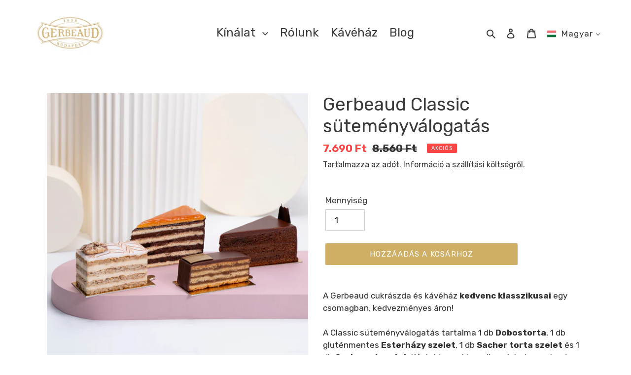

--- FILE ---
content_type: text/html; charset=utf-8
request_url: https://gerbeaudwebshop.hu/products/gerbeaud-classic-sutemenyvalogatas
body_size: 35399
content:
<!doctype html>
<html class="no-js" lang="hu" fontify-lang="hu" fontify-lang="hu" fontify-lang="hu" fontify-lang="hu" fontify-lang="hu" fontify-lang="hu" fontify-lang="hu">
<head>
<!-- Google Tag Manager -->
<script>(function(w,d,s,l,i){w[l]=w[l]||[];w[l].push({'gtm.start':
new Date().getTime(),event:'gtm.js'});var f=d.getElementsByTagName(s)[0],
j=d.createElement(s),dl=l!='dataLayer'?'&l='+l:'';j.async=true;j.src=
'https://www.googletagmanager.com/gtm.js?id='+i+dl;f.parentNode.insertBefore(j,f);
})(window,document,'script','dataLayer','GTM-NFWQ43SP');</script>
<!-- End Google Tag Manager -->
<!-- Added by AVADA SEO Suite -->






<meta property="og:site_name" content="Petit Gerbeaud webshop">
<meta property="og:url" content="https://gerbeaudwebshop.hu/products/gerbeaud-classic-sutemenyvalogatas">
<meta property="og:title" content="Gerbeaud Classic süteményválogatás">
<meta property="og:type" content="product">
<meta property="og:description" content="A Gerbeaud cukrászda és kávéház kedvenc klasszikusai egy csomagban, kedvezményes áron! Dobostorta, Esterházy szelet, Sacher torta szelet és Gerbeaud szelet."><meta property="product:availability" content="instock">
  <meta property="product:price:amount" content="7.690">
  <meta property="product:price:currency" content="HUF"><meta property="og:image" content="http://gerbeaudwebshop.hu/cdn/shop/files/GerbeaudClassicssutemenyvalogatas.png?v=1732625853">
<meta property="og:image:secure_url" content="https://gerbeaudwebshop.hu/cdn/shop/files/GerbeaudClassicssutemenyvalogatas.png?v=1732625853">
<meta property="og:image:width" content="">
<meta property="og:image:height" content="">
<meta property="og:image:alt" content="">
    
<meta name="twitter:site" content="@Petit Gerbeaud webshop"><meta name="twitter:card" content="summary_large_image">
<meta name="twitter:title" content="Gerbeaud Classic süteményválogatás">
<meta name="twitter:description" content="A Gerbeaud cukrászda és kávéház kedvenc klasszikusai egy csomagban, kedvezményes áron! Dobostorta, Esterházy szelet, Sacher torta szelet ...">
<meta name="twitter:image" content="http://gerbeaudwebshop.hu/cdn/shop/files/GerbeaudClassicssutemenyvalogatas.png?v=1732625853">
    




<meta name="twitter:image" content="http://gerbeaudwebshop.hu/cdn/shop/files/GerbeaudClassicssutemenyvalogatas.png?v=1732625853">
    




<!-- Added by AVADA SEO Suite: Product Structured Data -->
<script type="application/ld+json">{
"@context": "https://schema.org/",
"@type": "Product",
"@id": "6622839177415",
"name": "Gerbeaud Classic süteményválogatás",
"description": "A Gerbeaud cukrászda és kávéház kedvenc klasszikusai egy csomagban, kedvezményes áron!A Classic süteményválogatás tartalma 1 db Dobostorta, 1 db gluténmentes Esterházy szelet, 1 db Sacher torta szelet és 1 db Gerbeaud szelet. Kóstold meg klasszikusainkat vagy lepd meg szeretteid süteményválogatásunkkal, mi házhoz visszük az édes pillanatokat.A sütemények leírását ide kattintva olvashatod:Dobostorta szeletEsterházy szeletSacher torta szeletGerbeaud szeletNézd meg további süteményválogatásainkat is:Grand Gerbeaud süteményválogatásKlasszikusok új ízben süteményválogatás*Nyomokban mogyorót, mandulát és glutént tartalmazhat.",
"brand": {
  "@type": "Brand",
  "name": "Gerbeaud"
},
"offers": {
  "@type": "AggregateOffer",
  "offerCount": "1",
  "lowPrice": "7690.0",
  "highPrice": "7690.0",
  "priceCurrency": "HUF"
},
"image": [
  "https://gerbeaudwebshop.hu/cdn/shop/files/GerbeaudClassicssutemenyvalogatas.png?v=1732625853",
  "https://gerbeaudwebshop.hu/cdn/shop/files/Dobostorta_980870d8-152e-4e5a-8b47-70867d1a2dae.png?v=1732625853",
  "https://gerbeaudwebshop.hu/cdn/shop/files/Gerbeaudszelet.png?v=1732625852",
  "https://gerbeaudwebshop.hu/cdn/shop/files/Esterhazyszelet.png?v=1732625852",
  "https://gerbeaudwebshop.hu/cdn/shop/files/Sachertortaszelet_e0e432f5-c560-4894-94b0-afa1fb4bc933.png?v=1732625853"
],
"releaseDate": "2025-10-21 16:40:17 +0200",
"sku": "",
"mpn": ""}</script>
<!-- /Added by AVADA SEO Suite --><!-- Added by AVADA SEO Suite: Breadcrumb Structured Data  -->
<script type="application/ld+json">{
  "@context": "https://schema.org",
  "@type": "BreadcrumbList",
  "itemListElement": [{
    "@type": "ListItem",
    "position": 1,
    "name": "Home",
    "item": "https://gerbeaudwebshop.hu"
  }, {
    "@type": "ListItem",
    "position": 2,
    "name": "Gerbeaud Classic süteményválogatás",
    "item": "https://gerbeaudwebshop.hu/products/gerbeaud-classic-sutemenyvalogatas"
  }]
}
</script>
<!-- Added by AVADA SEO Suite -->


<!-- /Added by AVADA SEO Suite -->

  <meta name="facebook-domain-verification" content="xql4m9dacgx50ej78xjrvtx2339liv" />
  <!-- Global site tag (gtag.js) - Google Ads: 790305919 --> <script async src="https://www.googletagmanager.com/gtag/js?id=AW-790305919"></script> <script> window.dataLayer = window.dataLayer || []; function gtag(){dataLayer.push(arguments);} gtag('js', new Date()); gtag('config', 'AW-790305919'); </script>
  <meta charset="utf-8">
  <meta http-equiv="X-UA-Compatible" content="IE=edge,chrome=1">
  <meta name="viewport" content="width=device-width,initial-scale=1">
  <meta name="theme-color" content="#ceaf65">
  <link rel="canonical" href="https://gerbeaudwebshop.hu/products/gerbeaud-classic-sutemenyvalogatas"><link rel="shortcut icon" href="//gerbeaudwebshop.hu/cdn/shop/files/Gerbeaud_logo___square_-_transparent_32x32.png?v=1660556580" type="image/png"><title>Gerbeaud Classic süteményválogatás csomag kedvenc édes klasszikusainkkal
&ndash; Gerbeaud webshop</title><meta name="description" content="A Gerbeaud cukrászda és kávéház kedvenc klasszikusai egy csomagban, kedvezményes áron! Dobostorta, Esterházy szelet, Sacher torta szelet és Gerbeaud szelet."><meta content="GooGhywoiu9839t543j0s7543uw1. Please grant Admin access for user zsuzsanna.kincses@gerbeaud.hu in Google Ads account 140-017-5439 - Date {June/26/2024}.">
<!-- /snippets/social-meta-tags.liquid -->




<meta property="og:site_name" content="Gerbeaud webshop">
<meta property="og:url" content="https://gerbeaudwebshop.hu/products/gerbeaud-classic-sutemenyvalogatas">
<meta property="og:title" content="Gerbeaud Classic süteményválogatás">
<meta property="og:type" content="product">
<meta property="og:description" content="A Gerbeaud cukrászda és kávéház kedvenc klasszikusai egy csomagban, kedvezményes áron! Dobostorta, Esterházy szelet, Sacher torta szelet és Gerbeaud szelet.">

  <meta property="og:price:amount" content="7.690">
  <meta property="og:price:currency" content="HUF">

<meta property="og:image" content="http://gerbeaudwebshop.hu/cdn/shop/files/GerbeaudClassicssutemenyvalogatas_1200x1200.png?v=1732625853"><meta property="og:image" content="http://gerbeaudwebshop.hu/cdn/shop/files/Dobostorta_980870d8-152e-4e5a-8b47-70867d1a2dae_1200x1200.png?v=1732625853"><meta property="og:image" content="http://gerbeaudwebshop.hu/cdn/shop/files/Gerbeaudszelet_1200x1200.png?v=1732625852">
<meta property="og:image:secure_url" content="https://gerbeaudwebshop.hu/cdn/shop/files/GerbeaudClassicssutemenyvalogatas_1200x1200.png?v=1732625853"><meta property="og:image:secure_url" content="https://gerbeaudwebshop.hu/cdn/shop/files/Dobostorta_980870d8-152e-4e5a-8b47-70867d1a2dae_1200x1200.png?v=1732625853"><meta property="og:image:secure_url" content="https://gerbeaudwebshop.hu/cdn/shop/files/Gerbeaudszelet_1200x1200.png?v=1732625852">


<meta name="twitter:card" content="summary_large_image">
<meta name="twitter:title" content="Gerbeaud Classic süteményválogatás">
<meta name="twitter:description" content="A Gerbeaud cukrászda és kávéház kedvenc klasszikusai egy csomagban, kedvezményes áron! Dobostorta, Esterházy szelet, Sacher torta szelet és Gerbeaud szelet.">


  <link href="//gerbeaudwebshop.hu/cdn/shop/t/3/assets/theme.scss.css?v=132733612041767729491767867675" rel="stylesheet" type="text/css" media="all" />

  <script>
    var theme = {
      breakpoints: {
        medium: 750,
        large: 990,
        widescreen: 1400
      },
      strings: {
        addToCart: "Hozzáadás a kosárhoz",
        soldOut: "Átmeneti készlethiány",
        unavailable: "Nincs készleten",
        regularPrice: "Normál ár",
        salePrice: "Akciós ár",
        sale: "Akciós",
        fromLowestPrice: "[price]-tól",
        vendor: "Forgalmazó",
        showMore: "Több megjelenítése",
        showLess: "Kevesebb megjelenítése",
        searchFor: "Keresés",
        addressError: "Hiba történt a cím keresésekor",
        addressNoResults: "Nincs eredmény erre a címre",
        addressQueryLimit: "Túllépted a felhasználható Google API-k számát. Érdemes lehet \u003ca href=\"https:\/\/developers.google.com\/maps\/premium\/usage-limits\"\u003eprémium csomagra\u003c\/a\u003e váltanod.",
        authError: "Hiba történt a Google Térkép-fiók hitelesítésekor.",
        newWindow: "Új ablakban nyílik meg.",
        external: "Külső weboldalt nyit meg.",
        newWindowExternal: "Új ablakban nyitja meg a külső weboldalt.",
        removeLabel: "[product] eltávolítása",
        update: "Frissítés",
        quantity: "Mennyiség",
        discountedTotal: "Kedvezményes végösszeg",
        regularTotal: "Normál végösszeg",
        priceColumn: "A kedvezményre vonatkozó részleteket az Ár oszlopban találod.",
        quantityMinimumMessage: "1-nél kisebb mennyiség nem adható meg",
        cartError: "Hiba történt a kosár frissítése közben. Kérjük, próbálkozz újra.",
        removedItemMessage: "\u003cspan class=\"cart__removed-product-details\"\u003e([quantity]) [link]\u003c\/span\u003e eltávolítva a kosárból.",
        unitPrice: "Egységár",
        unitPriceSeparator: "per",
        oneCartCount: "1 elem",
        otherCartCount: "[count] elem",
        quantityLabel: "Mennyiség: [count]",
        products: "Termékek",
        loading: "Betöltés",
        number_of_results: "[result_number] \/ [results_count]",
        number_of_results_found: "[results_count] találat",
        one_result_found: "1 találat"
      },
      moneyFormat: "{{amount_no_decimals_with_comma_separator}} Ft",
      moneyFormatWithCurrency: "{{amount_no_decimals_with_comma_separator}} Ft",
      settings: {
        predictiveSearchEnabled: true,
        predictiveSearchShowPrice: false,
        predictiveSearchShowVendor: false
      }
    }

    document.documentElement.className = document.documentElement.className.replace('no-js', 'js');
  </script><script src="//gerbeaudwebshop.hu/cdn/shop/t/3/assets/lazysizes.js?v=94224023136283657951588151936" async="async"></script>
  <script src="//gerbeaudwebshop.hu/cdn/shop/t/3/assets/vendor.js?v=85833464202832145531588151939" defer="defer"></script>
  <script src="//gerbeaudwebshop.hu/cdn/shop/t/3/assets/theme.js?v=89031576585505892971588151937" defer="defer"></script>

  

<!-- Avada Boost Sales Script -->

      







              
              
              
              
              
              
              
              <script>const AVADA_ENHANCEMENTS = {};
          AVADA_ENHANCEMENTS.contentProtection = false;
          AVADA_ENHANCEMENTS.hideCheckoutButon = false;
          AVADA_ENHANCEMENTS.cartSticky = false;
          AVADA_ENHANCEMENTS.multiplePixelStatus = false;
          AVADA_ENHANCEMENTS.inactiveStatus = false;
          AVADA_ENHANCEMENTS.cartButtonAnimationStatus = false;
          AVADA_ENHANCEMENTS.whatsappStatus = false;
          AVADA_ENHANCEMENTS.messengerStatus = false;
          AVADA_ENHANCEMENTS.livechatStatus = false;
          </script>

















































      <script>
        const AVADA_CDT = {};
        AVADA_CDT.products = [];
        AVADA_CDT.template = "product";
        AVADA_CDT.collections = [];
        
          AVADA_CDT.collections.push("236197118151");
        

        const AVADA_INVQTY = {};
        
          AVADA_INVQTY[39563072471239] = 12;
        

        AVADA_CDT.cartitem = 0;
        AVADA_CDT.moneyformat = `{{amount_no_decimals_with_comma_separator}} Ft`;
        AVADA_CDT.cartTotalPrice = 0;
        
        AVADA_CDT.selected_variant_id = 39563072471239;
        AVADA_CDT.product = {"id": 6622839177415,"title": "Gerbeaud Classic süteményválogatás","handle": "gerbeaud-classic-sutemenyvalogatas","vendor": "Gerbeaud",
            "type": "Cakes \u0026 Dessert Bars","tags": [],"price": 769000,"price_min": 769000,"price_max": 769000,
            "available": true,"price_varies": false,"compare_at_price": 856000,
            "compare_at_price_min": 856000,"compare_at_price_max": 856000,
            "compare_at_price_varies": false,"variants": [{"id":39563072471239,"title":"Default Title","option1":"Default Title","option2":null,"option3":null,"sku":"","requires_shipping":true,"taxable":true,"featured_image":null,"available":true,"name":"Gerbeaud Classic süteményválogatás","public_title":null,"options":["Default Title"],"price":769000,"weight":1000,"compare_at_price":856000,"inventory_management":"shopify","barcode":"","requires_selling_plan":false,"selling_plan_allocations":[]}],"featured_image": "\/\/gerbeaudwebshop.hu\/cdn\/shop\/files\/GerbeaudClassicssutemenyvalogatas.png?v=1732625853","images": ["\/\/gerbeaudwebshop.hu\/cdn\/shop\/files\/GerbeaudClassicssutemenyvalogatas.png?v=1732625853","\/\/gerbeaudwebshop.hu\/cdn\/shop\/files\/Dobostorta_980870d8-152e-4e5a-8b47-70867d1a2dae.png?v=1732625853","\/\/gerbeaudwebshop.hu\/cdn\/shop\/files\/Gerbeaudszelet.png?v=1732625852","\/\/gerbeaudwebshop.hu\/cdn\/shop\/files\/Esterhazyszelet.png?v=1732625852","\/\/gerbeaudwebshop.hu\/cdn\/shop\/files\/Sachertortaszelet_e0e432f5-c560-4894-94b0-afa1fb4bc933.png?v=1732625853"]
            };
        

        window.AVADA_BADGES = window.AVADA_BADGES || {};
        window.AVADA_BADGES = [{"badgeEffect":"","shopDomain":"petitgerbeaud.myshopify.com","status":true,"createdAt":"2022-07-04T08:15:14.650Z","badgeBorderRadius":3,"badgeSize":"small","badgeCustomSize":70,"headerText":"Secure Checkout With","font":"default","badgePageType":"product","showHeaderText":true,"headingSize":16,"collectionPagePosition":"","homePagePosition":"","removeBranding":true,"position":"","textAlign":"avada-align-center","showBadges":true,"showBadgeBorder":false,"customWidthSize":450,"homePageInlinePosition":"after","cartInlinePosition":"after","collectionPageInlinePosition":"after","badgeList":["https:\/\/cdn1.avada.io\/boost-sales\/visa.svg","https:\/\/cdn1.avada.io\/boost-sales\/mastercard.svg","https:\/\/cdn1.avada.io\/boost-sales\/americanexpress.svg","https:\/\/cdn1.avada.io\/boost-sales\/discover.svg","https:\/\/cdn1.avada.io\/boost-sales\/paypal.svg","https:\/\/cdn1.avada.io\/boost-sales\/applepay.svg","https:\/\/cdn1.avada.io\/boost-sales\/googlepay.svg"],"description":"Increase customers' trust and rocket conversions by showing various badges in product pages. ","cartPosition":"","badgesSmartSelector":false,"inlinePosition":"after","badgeWidth":"full-width","name":"Product Pages","shopId":"TTZ3Ln56OoxVrPItzy1i","badgeBorderColor":"#e1e1e1","badgeStyle":"color","headingColor":"#232323","priority":"0","id":"ryvrytrJwEIbM8E3tpib"}];

        window.AVADA_GENERAL_SETTINGS = window.AVADA_GENERAL_SETTINGS || {};
        window.AVADA_GENERAL_SETTINGS = {};

        window.AVADA_COUNDOWNS = window.AVADA_COUNDOWNS || {};
        window.AVADA_COUNDOWNS = [{},{},{"id":"Meagxnx7lhjIW5F6tIFe","showInventoryCountdown":true,"conditions":{"type":"ALL","conditions":[{"operation":"CONTAINS","value":"","type":"TITLE"}]},"numbColor":"#122234","priority":"0","txtDatePos":"txt_outside_box","stockType":"real_stock","position":"form[action='\/cart\/add']","shopDomain":"petitgerbeaud.myshopify.com","inlinePosition":"after","saleDateType":"date-custom","categoryUseDefaultSize":true,"saleCustomSeconds":"59","collectionPageInlinePosition":"after","manualDisplayPosition":"form[action='\/cart\/add']","numbBorderRadius":0,"createdAt":"2022-07-04T08:15:14.549Z","numbBorderColor":"#cccccc","saleCustomHours":"00","saleCustomDays":"00","useDefaultSize":true,"hoursText":"Hours","categoryTxtDateSize":8,"headingSize":30,"removeBranding":true,"headingColor":"#0985C5","txtDateSize":16,"stockTextSize":16,"numbHeight":60,"collectionPagePosition":"","minutesText":"Minutes","name":"Product Pages","linkText":"Hurry! sale ends in","displayType":"ALL_PRODUCT","description":"Increase urgency and boost conversions for each product page.","numbBgColor":"#ffffff","productExcludeIds":[],"numbBorderWidth":1,"productIds":[],"secondsText":"Seconds","timeUnits":"unit-dhms","countdownTextBottom":"","showCountdownTimer":true,"txtDateColor":"#122234","stockTextBefore":"Only {{stock_qty}} left in stock. Hurry up 🔥","numbWidth":60,"displayLayout":"square-countdown","categoryNumbWidth":30,"manualDisplayPlacement":"after","countdownEndAction":"HIDE_COUNTDOWN","shopId":"TTZ3Ln56OoxVrPItzy1i","stockTextColor":"#122234","textAlign":"text-center","countdownSmartSelector":false,"status":true,"saleCustomMinutes":"10","categoryTxtDatePos":"txt_outside_box","categoryNumberSize":14,"daysText":"Days","categoryNumbHeight":30}];

        window.AVADA_STOCK_COUNTDOWNS = window.AVADA_STOCK_COUNTDOWNS || {};
        window.AVADA_STOCK_COUNTDOWNS = null;

        window.AVADA_COUNDOWNS_V2 = window.AVADA_COUNDOWNS_V2 || {};
        window.AVADA_COUNDOWNS_V2 = null;

        window.AVADA_BADGES_V2 = window.AVADA_BADGES_V2 || {};
        window.AVADA_BADGES_V2 = null;

        window.AVADA_INACTIVE_TAB = window.AVADA_INACTIVE_TAB || {};
        window.AVADA_INACTIVE_TAB = {"intervalBlinkTime":1,"showWhen":"any","animationTitle":"swap_between_titles","title":"GERBEAUD 165","status":false};

        window.AVADA_LIVECHAT = window.AVADA_LIVECHAT || {};
        window.AVADA_LIVECHAT = {"chatMessenger":{"whatsappStatus":false,"whatsappTextColor":"#FFFFFF","messageLanguage":"en_US","pageID":"","whatsappStyle":"whatsapp-style-1","messengerStatus":false,"livechatCustomIcon":"","messageColor":"#0A7CFF","customExcludeUrls":"","chatDisplayPage":"all","whatsappDesTextColor":"#FFFFFF","whatsappTitle":"Hi there!","livechatIcon":"https:\/\/i.imgur.com\/CQXjImt.png","customCss":"","messageText":"Hi! How can we help you?","whatsappDesBgColor":"#0A7CFF","enableAdvanced":false,"livechatTextColor":"#F8F8F8","enableChatDesktop":true,"messageTextColor":"#FFFFFF","excludesPages":"","whatsappBgColor":"#25D366","whatsappMessage":"Have a look around! Let us know if you have any question","enableChatMobile":true,"whatsappBottomText":"Call us for any inquiries","livechatBgColor":"#007EFF","presetId":"whatsapp","chatPosition":"avada-position-right"},"whatsapp":[{"id":"wXYKeYbpdgwrEaidHTPQ","role":"","onWednesdayTo":"09:00","onSaturdayFrom":"17:00","description":"Typically replies within an hour","onTuesday":true,"onMonday":true,"onFridayTo":"09:00","onWednesday":true,"createdAt":"2022-08-28T10:50:39.937Z","onSaturdayTo":"09:00","onThursday":true,"onMondayFrom":"17:00","onMondayTo":"09:00","onlineTime":"available","onWednesdayFrom":"17:00","shopId":"TTZ3Ln56OoxVrPItzy1i","onFridayFrom":"17:00","onTuesdayTo":"09:00","onTuesdayFrom":"17:00","firstMess":"Hi there 👋.How can I help you? ","onFriday":true,"custom_bg_url":"","background_image":"","onSundayTo":"09:00","phone":"","name":"Gerbeaud webshop","onThursdayFrom":"17:00","onThursdayTo":"09:00","onSundayFrom":"17:00","status":true}],"livechatStatus":false};

        window.AVADA_STICKY_ATC = window.AVADA_STICKY_ATC || {};
        window.AVADA_STICKY_ATC = {"enableMobile":false,"qtyText":"Qty:","btnAddCartText":"Add to cart","priceColor":"#000000","showOnHomePage":false,"hideVariantMobile":false,"showProductImage":true,"enableDesktop":true,"successResponse":"👏 Item added to cart!","productNameColor":"#000000","buttonBackgroundColor":"#000000","cartRedirectCheckout":false,"specificProductIds":[],"showQtyInput":true,"bgColor":"#ffffff","position":"avada-position-bottom","showProductPrice":true,"buttonTextColor":"#ffffff","buttonBorderRadius":0,"specialPriceColor":"#FF0000","specificProducts":[],"customCss":"","status":false};

        window.AVADA_ATC_ANIMATION = window.AVADA_ATC_ANIMATION || {};
        window.AVADA_ATC_ANIMATION = {"animationForButton":"AVADA-shake-h","animationSpeed":"normal","customClassBtn":"","applyAddtoCart":true,"applyBuyNow":false,"status":false};

        window.AVADA_SP = window.AVADA_SP || {};
        window.AVADA_SP = {"shop":"TTZ3Ln56OoxVrPItzy1i","configuration":{"position":"bottom-left","hide_time_ago":false,"smart_hide":false,"smart_hide_time":3,"smart_hide_unit":"days","truncate_product_name":true,"display_duration":5,"first_delay":10,"pops_interval":10,"max_pops_display":1,"show_mobile":true,"mobile_position":"bottom","animation":"fadeInUp","out_animation":"fadeOutDown","with_sound":false,"display_order":"order","only_product_viewing":false,"notice_continuously":false,"custom_css":"","replay":true,"included_urls":"","excluded_urls":"","excluded_product_type":"","countries_all":true,"countries":[],"allow_show":"all","hide_close":false,"close_time":1,"close_time_unit":"days","support_rtl":false},"notifications":{},"removeBranding":true};

        window.AVADA_SP_V2 = window.AVADA_SP_V2 || {};
        window.AVADA_SP_V2 = null;

        window.AVADA_SETTING_SP_V2 = window.AVADA_SETTING_SP_V2 || {};
        window.AVADA_SETTING_SP_V2 = null;

        window.AVADA_BS_EMBED = window.AVADA_BS_EMBED || {};
        window.AVADA_BS_EMBED.isSupportThemeOS = false
        window.AVADA_BS_EMBED.dupTrustBadge = false

        window.AVADA_BS_VERSION = window.AVADA_BS_VERSION || {};
        window.AVADA_BS_VERSION = { BSVersion : 'AVADA-BS-1.0.0'}

        window.AVADA_BS_FSB = window.AVADA_BS_FSB || {};
        window.AVADA_BS_FSB = {
          bars: [],
          cart: 0,
          compatible: {
            langify: ''
          }
        };

        window.AVADA_BADGE_CART_DRAWER = window.AVADA_BADGE_CART_DRAWER || {};
        window.AVADA_BADGE_CART_DRAWER = {id : 'null'};
      </script>
<!-- /Avada Boost Sales Script -->

<script>window.performance && window.performance.mark && window.performance.mark('shopify.content_for_header.start');</script><meta name="google-site-verification" content="6_kK2WAHWyBFnCyCh-lurI3vWfv6IWigm4i-TUHHz3U">
<meta name="google-site-verification" content="KbbDVQc0-3jeEzB3wNZIzpDVc-8xqUNc8KcXMjWNj1M">
<meta id="shopify-digital-wallet" name="shopify-digital-wallet" content="/29029957737/digital_wallets/dialog">
<link rel="alternate" hreflang="x-default" href="https://gerbeaudwebshop.hu/products/gerbeaud-classic-sutemenyvalogatas">
<link rel="alternate" hreflang="hu" href="https://gerbeaudwebshop.hu/products/gerbeaud-classic-sutemenyvalogatas">
<link rel="alternate" hreflang="en" href="https://gerbeaudwebshop.hu/en/products/gerbeaud-classic-sutemenyvalogatas">
<link rel="alternate" type="application/json+oembed" href="https://gerbeaudwebshop.hu/products/gerbeaud-classic-sutemenyvalogatas.oembed">
<script async="async" src="/checkouts/internal/preloads.js?locale=hu-HU"></script>
<script id="shopify-features" type="application/json">{"accessToken":"032a62b9d0e254b8c20b2232f9041a58","betas":["rich-media-storefront-analytics"],"domain":"gerbeaudwebshop.hu","predictiveSearch":true,"shopId":29029957737,"locale":"hu"}</script>
<script>var Shopify = Shopify || {};
Shopify.shop = "petitgerbeaud.myshopify.com";
Shopify.locale = "hu";
Shopify.currency = {"active":"HUF","rate":"1.0"};
Shopify.country = "HU";
Shopify.theme = {"name":"Aktív","id":82073223273,"schema_name":"Debut","schema_version":"16.5.2","theme_store_id":796,"role":"main"};
Shopify.theme.handle = "null";
Shopify.theme.style = {"id":null,"handle":null};
Shopify.cdnHost = "gerbeaudwebshop.hu/cdn";
Shopify.routes = Shopify.routes || {};
Shopify.routes.root = "/";</script>
<script type="module">!function(o){(o.Shopify=o.Shopify||{}).modules=!0}(window);</script>
<script>!function(o){function n(){var o=[];function n(){o.push(Array.prototype.slice.apply(arguments))}return n.q=o,n}var t=o.Shopify=o.Shopify||{};t.loadFeatures=n(),t.autoloadFeatures=n()}(window);</script>
<script id="shop-js-analytics" type="application/json">{"pageType":"product"}</script>
<script defer="defer" async type="module" src="//gerbeaudwebshop.hu/cdn/shopifycloud/shop-js/modules/v2/client.init-shop-cart-sync_B_dW8dnS.hu.esm.js"></script>
<script defer="defer" async type="module" src="//gerbeaudwebshop.hu/cdn/shopifycloud/shop-js/modules/v2/chunk.common_Bc_IHE2C.esm.js"></script>
<script type="module">
  await import("//gerbeaudwebshop.hu/cdn/shopifycloud/shop-js/modules/v2/client.init-shop-cart-sync_B_dW8dnS.hu.esm.js");
await import("//gerbeaudwebshop.hu/cdn/shopifycloud/shop-js/modules/v2/chunk.common_Bc_IHE2C.esm.js");

  window.Shopify.SignInWithShop?.initShopCartSync?.({"fedCMEnabled":true,"windoidEnabled":true});

</script>
<script>(function() {
  var isLoaded = false;
  function asyncLoad() {
    if (isLoaded) return;
    isLoaded = true;
    var urls = ["\/\/d1liekpayvooaz.cloudfront.net\/apps\/customizery\/customizery.js?shop=petitgerbeaud.myshopify.com","https:\/\/chimpstatic.com\/mcjs-connected\/js\/users\/6c0d038e1a3c322bf6b9c4a6a\/9ecd82f0dedcb94b616c62a22.js?shop=petitgerbeaud.myshopify.com","https:\/\/avada-tag-manager.firebaseapp.com\/scripttag\/script.avada-gtm-scripttag.min.js?shop=petitgerbeaud.myshopify.com","https:\/\/cloudsearch-1f874.kxcdn.com\/shopify.js?shop=petitgerbeaud.myshopify.com","https:\/\/instashop.s3.amazonaws.com\/js-gz\/embed\/embed-1.6.7.js?gallery\u0026shop=petitgerbeaud.myshopify.com","https:\/\/getsupertime.com\/supertime.js?shop=petitgerbeaud.myshopify.com","https:\/\/sdks.automizely.com\/conversions\/v1\/conversions.js?app_connection_id=62b08d5db9174690bd9fe18467cd6e70\u0026mapped_org_id=531e869c89735fa8b9b44b05631e3ec2_v1\u0026shop=petitgerbeaud.myshopify.com","https:\/\/avada-tag-manager.firebaseapp.com\/scripttag\/script.avada-gtm-scripttag.min.js?shop=petitgerbeaud.myshopify.com","https:\/\/shipping-bar.conversionbear.com\/script?app=shipping_bar\u0026shop=petitgerbeaud.myshopify.com","https:\/\/seo.apps.avada.io\/avada-seo-installed.js?shop=petitgerbeaud.myshopify.com","","","https:\/\/boostsales.apps.avada.io\/scripttag\/avada-tracking.min.js?shop=petitgerbeaud.myshopify.com","https:\/\/script.pop-convert.com\/new-micro\/production.pc.min.js?unique_id=petitgerbeaud.myshopify.com\u0026shop=petitgerbeaud.myshopify.com","https:\/\/cdn.s3.pop-convert.com\/pcjs.production.min.js?unique_id=petitgerbeaud.myshopify.com\u0026shop=petitgerbeaud.myshopify.com"];
    for (var i = 0; i < urls.length; i++) {
      var s = document.createElement('script');
      s.type = 'text/javascript';
      s.async = true;
      s.src = urls[i];
      var x = document.getElementsByTagName('script')[0];
      x.parentNode.insertBefore(s, x);
    }
  };
  if(window.attachEvent) {
    window.attachEvent('onload', asyncLoad);
  } else {
    window.addEventListener('load', asyncLoad, false);
  }
})();</script>
<script id="__st">var __st={"a":29029957737,"offset":3600,"reqid":"b3db04f8-ea03-415f-81c8-b93b3af6c332-1768433985","pageurl":"gerbeaudwebshop.hu\/products\/gerbeaud-classic-sutemenyvalogatas","u":"14927f18fd0b","p":"product","rtyp":"product","rid":6622839177415};</script>
<script>window.ShopifyPaypalV4VisibilityTracking = true;</script>
<script id="captcha-bootstrap">!function(){'use strict';const t='contact',e='account',n='new_comment',o=[[t,t],['blogs',n],['comments',n],[t,'customer']],c=[[e,'customer_login'],[e,'guest_login'],[e,'recover_customer_password'],[e,'create_customer']],r=t=>t.map((([t,e])=>`form[action*='/${t}']:not([data-nocaptcha='true']) input[name='form_type'][value='${e}']`)).join(','),a=t=>()=>t?[...document.querySelectorAll(t)].map((t=>t.form)):[];function s(){const t=[...o],e=r(t);return a(e)}const i='password',u='form_key',d=['recaptcha-v3-token','g-recaptcha-response','h-captcha-response',i],f=()=>{try{return window.sessionStorage}catch{return}},m='__shopify_v',_=t=>t.elements[u];function p(t,e,n=!1){try{const o=window.sessionStorage,c=JSON.parse(o.getItem(e)),{data:r}=function(t){const{data:e,action:n}=t;return t[m]||n?{data:e,action:n}:{data:t,action:n}}(c);for(const[e,n]of Object.entries(r))t.elements[e]&&(t.elements[e].value=n);n&&o.removeItem(e)}catch(o){console.error('form repopulation failed',{error:o})}}const l='form_type',E='cptcha';function T(t){t.dataset[E]=!0}const w=window,h=w.document,L='Shopify',v='ce_forms',y='captcha';let A=!1;((t,e)=>{const n=(g='f06e6c50-85a8-45c8-87d0-21a2b65856fe',I='https://cdn.shopify.com/shopifycloud/storefront-forms-hcaptcha/ce_storefront_forms_captcha_hcaptcha.v1.5.2.iife.js',D={infoText:'hCaptcha által védett',privacyText:'Adatvédelem',termsText:'Használati feltételek'},(t,e,n)=>{const o=w[L][v],c=o.bindForm;if(c)return c(t,g,e,D).then(n);var r;o.q.push([[t,g,e,D],n]),r=I,A||(h.body.append(Object.assign(h.createElement('script'),{id:'captcha-provider',async:!0,src:r})),A=!0)});var g,I,D;w[L]=w[L]||{},w[L][v]=w[L][v]||{},w[L][v].q=[],w[L][y]=w[L][y]||{},w[L][y].protect=function(t,e){n(t,void 0,e),T(t)},Object.freeze(w[L][y]),function(t,e,n,w,h,L){const[v,y,A,g]=function(t,e,n){const i=e?o:[],u=t?c:[],d=[...i,...u],f=r(d),m=r(i),_=r(d.filter((([t,e])=>n.includes(e))));return[a(f),a(m),a(_),s()]}(w,h,L),I=t=>{const e=t.target;return e instanceof HTMLFormElement?e:e&&e.form},D=t=>v().includes(t);t.addEventListener('submit',(t=>{const e=I(t);if(!e)return;const n=D(e)&&!e.dataset.hcaptchaBound&&!e.dataset.recaptchaBound,o=_(e),c=g().includes(e)&&(!o||!o.value);(n||c)&&t.preventDefault(),c&&!n&&(function(t){try{if(!f())return;!function(t){const e=f();if(!e)return;const n=_(t);if(!n)return;const o=n.value;o&&e.removeItem(o)}(t);const e=Array.from(Array(32),(()=>Math.random().toString(36)[2])).join('');!function(t,e){_(t)||t.append(Object.assign(document.createElement('input'),{type:'hidden',name:u})),t.elements[u].value=e}(t,e),function(t,e){const n=f();if(!n)return;const o=[...t.querySelectorAll(`input[type='${i}']`)].map((({name:t})=>t)),c=[...d,...o],r={};for(const[a,s]of new FormData(t).entries())c.includes(a)||(r[a]=s);n.setItem(e,JSON.stringify({[m]:1,action:t.action,data:r}))}(t,e)}catch(e){console.error('failed to persist form',e)}}(e),e.submit())}));const S=(t,e)=>{t&&!t.dataset[E]&&(n(t,e.some((e=>e===t))),T(t))};for(const o of['focusin','change'])t.addEventListener(o,(t=>{const e=I(t);D(e)&&S(e,y())}));const B=e.get('form_key'),M=e.get(l),P=B&&M;t.addEventListener('DOMContentLoaded',(()=>{const t=y();if(P)for(const e of t)e.elements[l].value===M&&p(e,B);[...new Set([...A(),...v().filter((t=>'true'===t.dataset.shopifyCaptcha))])].forEach((e=>S(e,t)))}))}(h,new URLSearchParams(w.location.search),n,t,e,['guest_login'])})(!0,!0)}();</script>
<script integrity="sha256-4kQ18oKyAcykRKYeNunJcIwy7WH5gtpwJnB7kiuLZ1E=" data-source-attribution="shopify.loadfeatures" defer="defer" src="//gerbeaudwebshop.hu/cdn/shopifycloud/storefront/assets/storefront/load_feature-a0a9edcb.js" crossorigin="anonymous"></script>
<script data-source-attribution="shopify.dynamic_checkout.dynamic.init">var Shopify=Shopify||{};Shopify.PaymentButton=Shopify.PaymentButton||{isStorefrontPortableWallets:!0,init:function(){window.Shopify.PaymentButton.init=function(){};var t=document.createElement("script");t.src="https://gerbeaudwebshop.hu/cdn/shopifycloud/portable-wallets/latest/portable-wallets.hu.js",t.type="module",document.head.appendChild(t)}};
</script>
<script data-source-attribution="shopify.dynamic_checkout.buyer_consent">
  function portableWalletsHideBuyerConsent(e){var t=document.getElementById("shopify-buyer-consent"),n=document.getElementById("shopify-subscription-policy-button");t&&n&&(t.classList.add("hidden"),t.setAttribute("aria-hidden","true"),n.removeEventListener("click",e))}function portableWalletsShowBuyerConsent(e){var t=document.getElementById("shopify-buyer-consent"),n=document.getElementById("shopify-subscription-policy-button");t&&n&&(t.classList.remove("hidden"),t.removeAttribute("aria-hidden"),n.addEventListener("click",e))}window.Shopify?.PaymentButton&&(window.Shopify.PaymentButton.hideBuyerConsent=portableWalletsHideBuyerConsent,window.Shopify.PaymentButton.showBuyerConsent=portableWalletsShowBuyerConsent);
</script>
<script data-source-attribution="shopify.dynamic_checkout.cart.bootstrap">document.addEventListener("DOMContentLoaded",(function(){function t(){return document.querySelector("shopify-accelerated-checkout-cart, shopify-accelerated-checkout")}if(t())Shopify.PaymentButton.init();else{new MutationObserver((function(e,n){t()&&(Shopify.PaymentButton.init(),n.disconnect())})).observe(document.body,{childList:!0,subtree:!0})}}));
</script>
<script id='scb4127' type='text/javascript' async='' src='https://gerbeaudwebshop.hu/cdn/shopifycloud/privacy-banner/storefront-banner.js'></script>
<script>window.performance && window.performance.mark && window.performance.mark('shopify.content_for_header.end');</script> 
 
<!-- Generated by AVADA -->








  <!-- Google Tag Manager -->
  <script>
  (function(w,d,s,l,i){w[l]=w[l]||[];w[l].push({'gtm.start': new Date().getTime(),event:'gtm.js'});var f=d.getElementsByTagName(s)[0],
    j=d.createElement(s),dl=l!='dataLayer'?'&l='+l:'';j.async=true;j.src=
    'https://www.googletagmanager.com/gtm.js?id='+i+dl;f.parentNode.insertBefore(j,f);
    })(window,document,'script','dataLayer','GTM-KH2B3HX');
  </script>
  <!-- End Google Tag Manager -->


<script type="text/javascript">
  var AVADA_GTM = AVADA_GTM || {};
  AVADA_GTM.template = "product";
  AVADA_GTM.cart = {"note":null,"attributes":{},"original_total_price":0,"total_price":0,"total_discount":0,"total_weight":0.0,"item_count":0,"items":[],"requires_shipping":false,"currency":"HUF","items_subtotal_price":0,"cart_level_discount_applications":[],"checkout_charge_amount":0};
  AVADA_GTM.currencyCode = "HUF";
  
    AVADA_GTM.product = {"id":6622839177415,"title":"Gerbeaud Classic süteményválogatás","handle":"gerbeaud-classic-sutemenyvalogatas","description":"\u003cp\u003eA Gerbeaud cukrászda és kávéház\u003cstrong\u003e kedvenc klasszikusai \u003c\/strong\u003eegy csomagban, kedvezményes áron!\u003cbr\u003e\u003cbr\u003eA Classic süteményválogatás tartalma 1 db \u003cstrong\u003eDobostorta\u003c\/strong\u003e, 1 db gluténmentes \u003cstrong\u003eEsterházy szelet\u003c\/strong\u003e, 1 db \u003cstrong\u003eSacher torta szelet\u003c\/strong\u003e és 1 db\u003cb\u003e \u003cstrong\u003eGerbeaud szelet\u003c\/strong\u003e\u003c\/b\u003e. Kóstold meg klasszikusainkat vagy lepd meg szeretteid\u003cstrong\u003e \u003c\/strong\u003esüteményválogatásunkkal, mi házhoz visszük az édes pillanatokat.\u003c\/p\u003e\n\u003cp\u003e\u003cspan style=\"color: #d7b364;\"\u003e\u003cstrong\u003eA sütemények leírását ide kattintva olvashatod:\u003c\/strong\u003e\u003c\/span\u003e\u003c\/p\u003e\n\u003cul\u003e\n\u003cli style=\"color: rgb(0, 0, 0);\"\u003e\u003cspan style=\"color: rgb(0, 0, 0);\"\u003e\u003ca href=\"https:\/\/gerbeaudwebshop.hu\/collections\/sutemenyek\/products\/dobos-torta-szelet\" style=\"color: rgb(0, 0, 0);\"\u003eDobostorta szelet\u003c\/a\u003e\u003c\/span\u003e\u003c\/li\u003e\n\u003cli style=\"color: rgb(0, 0, 0);\"\u003e\u003cspan style=\"color: rgb(0, 0, 0);\"\u003e\u003ca href=\"https:\/\/gerbeaudwebshop.hu\/collections\/sutemenyek\/products\/esterhazy-szelet\" style=\"color: rgb(0, 0, 0);\"\u003eEsterházy szelet\u003c\/a\u003e\u003c\/span\u003e\u003c\/li\u003e\n\u003cli style=\"color: rgb(0, 0, 0);\"\u003e\u003cspan style=\"color: rgb(0, 0, 0);\"\u003e\u003ca rel=\"noopener\" href=\"https:\/\/gerbeaudwebshop.hu\/products\/sacher-torta-szelet\" style=\"color: rgb(0, 0, 0);\" target=\"_blank\"\u003eSacher torta szelet\u003c\/a\u003e\u003c\/span\u003e\u003c\/li\u003e\n\u003cli style=\"color: rgb(0, 0, 0);\"\u003e\u003cspan style=\"color: #000000;\"\u003e\u003ca style=\"color: rgb(0, 0, 0);\" href=\"https:\/\/gerbeaudwebshop.hu\/collections\/sutemenyek\/products\/gerbeaud-szelet\"\u003eGerbeaud szelet\u003c\/a\u003e\u003ca href=\"https:\/\/gerbeaudwebshop.hu\/collections\/sutemenyek\/products\/sacher-torta\" title=\"Sacher torta szelet\"\u003e\u003cbr\u003e\u003c\/a\u003e\u003c\/span\u003e\u003c\/li\u003e\n\u003c\/ul\u003e\n\u003cp\u003e\u003cstrong\u003e\u003cspan style=\"color: #d7b364;\"\u003eNézd meg további süteményválogatásainkat is:\u003c\/span\u003e\u003c\/strong\u003e\u003ca href=\"https:\/\/www.petitgerbeaud.hu\/collections\/sutemenyek\/products\/mentes-sutemenyvalogatas\" title=\"Mentes süteményválogatás\"\u003e\u003cbr\u003e\u003c\/a\u003e\u003cspan style=\"color: #000000;\"\u003e\u003ca href=\"https:\/\/gerbeaudwebshop.hu\/collections\/sutemenyek\/products\/grand-gerbeaud-sutemenyvalogatas\" title=\"https:\/\/gerbeaudwebshop.hu\/collections\/sutemenyek\/products\/grand-gerbeaud-sutemenyvalogatas\"\u003e\u003cspan color=\"#000000\" style=\"color: rgb(0, 0, 0);\"\u003eGrand Gerbeaud süteményválogatás\u003c\/span\u003e\u003c\/a\u003e\u003ca style=\"color: #000000;\" href=\"https:\/\/www.petitgerbeaud.hu\/collections\/sutemenyek\/products\/grand-gerbeaud-sutemenyvalogatas\" title=\"Grand Gerbeaud süteményválogatás\"\u003e\u003cbr\u003e\u003c\/a\u003e\u003ca title=\"https:\/\/gerbeaudwebshop.hu\/collections\/sutemenyek\/products\/klasszikusok-uj-izben-sutemenyvalogatas\" href=\"https:\/\/gerbeaudwebshop.hu\/products\/mentes-kedvencek-sutemenyvalogatas\"\u003eKlasszikusok új ízben süteményválogatás\u003c\/a\u003e\u003c\/span\u003e\u003c\/p\u003e\n\u003cp\u003e\u003cspan style=\"color: #000000;\"\u003e\u003cbr\u003e\u003cspan style=\"color: rgb(0, 0, 0);\"\u003e\u003c\/span\u003e\u003c\/span\u003e*Nyomokban mogyorót, mandulát és glutént tartalmazhat.\u003c\/p\u003e","published_at":"2025-10-21T16:40:17+02:00","created_at":"2021-03-30T23:02:12+02:00","vendor":"Gerbeaud","type":"Cakes \u0026 Dessert Bars","tags":[],"price":769000,"price_min":769000,"price_max":769000,"available":true,"price_varies":false,"compare_at_price":856000,"compare_at_price_min":856000,"compare_at_price_max":856000,"compare_at_price_varies":false,"variants":[{"id":39563072471239,"title":"Default Title","option1":"Default Title","option2":null,"option3":null,"sku":"","requires_shipping":true,"taxable":true,"featured_image":null,"available":true,"name":"Gerbeaud Classic süteményválogatás","public_title":null,"options":["Default Title"],"price":769000,"weight":1000,"compare_at_price":856000,"inventory_management":"shopify","barcode":"","requires_selling_plan":false,"selling_plan_allocations":[]}],"images":["\/\/gerbeaudwebshop.hu\/cdn\/shop\/files\/GerbeaudClassicssutemenyvalogatas.png?v=1732625853","\/\/gerbeaudwebshop.hu\/cdn\/shop\/files\/Dobostorta_980870d8-152e-4e5a-8b47-70867d1a2dae.png?v=1732625853","\/\/gerbeaudwebshop.hu\/cdn\/shop\/files\/Gerbeaudszelet.png?v=1732625852","\/\/gerbeaudwebshop.hu\/cdn\/shop\/files\/Esterhazyszelet.png?v=1732625852","\/\/gerbeaudwebshop.hu\/cdn\/shop\/files\/Sachertortaszelet_e0e432f5-c560-4894-94b0-afa1fb4bc933.png?v=1732625853"],"featured_image":"\/\/gerbeaudwebshop.hu\/cdn\/shop\/files\/GerbeaudClassicssutemenyvalogatas.png?v=1732625853","options":["Title"],"media":[{"alt":null,"id":63346566463812,"position":1,"preview_image":{"aspect_ratio":1.0,"height":1238,"width":1238,"src":"\/\/gerbeaudwebshop.hu\/cdn\/shop\/files\/GerbeaudClassicssutemenyvalogatas.png?v=1732625853"},"aspect_ratio":1.0,"height":1238,"media_type":"image","src":"\/\/gerbeaudwebshop.hu\/cdn\/shop\/files\/GerbeaudClassicssutemenyvalogatas.png?v=1732625853","width":1238},{"alt":null,"id":63346566332740,"position":2,"preview_image":{"aspect_ratio":1.0,"height":1238,"width":1238,"src":"\/\/gerbeaudwebshop.hu\/cdn\/shop\/files\/Dobostorta_980870d8-152e-4e5a-8b47-70867d1a2dae.png?v=1732625853"},"aspect_ratio":1.0,"height":1238,"media_type":"image","src":"\/\/gerbeaudwebshop.hu\/cdn\/shop\/files\/Dobostorta_980870d8-152e-4e5a-8b47-70867d1a2dae.png?v=1732625853","width":1238},{"alt":null,"id":63346566398276,"position":3,"preview_image":{"aspect_ratio":1.0,"height":1238,"width":1238,"src":"\/\/gerbeaudwebshop.hu\/cdn\/shop\/files\/Gerbeaudszelet.png?v=1732625852"},"aspect_ratio":1.0,"height":1238,"media_type":"image","src":"\/\/gerbeaudwebshop.hu\/cdn\/shop\/files\/Gerbeaudszelet.png?v=1732625852","width":1238},{"alt":null,"id":63346566365508,"position":4,"preview_image":{"aspect_ratio":1.0,"height":1238,"width":1238,"src":"\/\/gerbeaudwebshop.hu\/cdn\/shop\/files\/Esterhazyszelet.png?v=1732625852"},"aspect_ratio":1.0,"height":1238,"media_type":"image","src":"\/\/gerbeaudwebshop.hu\/cdn\/shop\/files\/Esterhazyszelet.png?v=1732625852","width":1238},{"alt":null,"id":63346566431044,"position":5,"preview_image":{"aspect_ratio":1.0,"height":1238,"width":1238,"src":"\/\/gerbeaudwebshop.hu\/cdn\/shop\/files\/Sachertortaszelet_e0e432f5-c560-4894-94b0-afa1fb4bc933.png?v=1732625853"},"aspect_ratio":1.0,"height":1238,"media_type":"image","src":"\/\/gerbeaudwebshop.hu\/cdn\/shop\/files\/Sachertortaszelet_e0e432f5-c560-4894-94b0-afa1fb4bc933.png?v=1732625853","width":1238}],"requires_selling_plan":false,"selling_plan_groups":[],"content":"\u003cp\u003eA Gerbeaud cukrászda és kávéház\u003cstrong\u003e kedvenc klasszikusai \u003c\/strong\u003eegy csomagban, kedvezményes áron!\u003cbr\u003e\u003cbr\u003eA Classic süteményválogatás tartalma 1 db \u003cstrong\u003eDobostorta\u003c\/strong\u003e, 1 db gluténmentes \u003cstrong\u003eEsterházy szelet\u003c\/strong\u003e, 1 db \u003cstrong\u003eSacher torta szelet\u003c\/strong\u003e és 1 db\u003cb\u003e \u003cstrong\u003eGerbeaud szelet\u003c\/strong\u003e\u003c\/b\u003e. Kóstold meg klasszikusainkat vagy lepd meg szeretteid\u003cstrong\u003e \u003c\/strong\u003esüteményválogatásunkkal, mi házhoz visszük az édes pillanatokat.\u003c\/p\u003e\n\u003cp\u003e\u003cspan style=\"color: #d7b364;\"\u003e\u003cstrong\u003eA sütemények leírását ide kattintva olvashatod:\u003c\/strong\u003e\u003c\/span\u003e\u003c\/p\u003e\n\u003cul\u003e\n\u003cli style=\"color: rgb(0, 0, 0);\"\u003e\u003cspan style=\"color: rgb(0, 0, 0);\"\u003e\u003ca href=\"https:\/\/gerbeaudwebshop.hu\/collections\/sutemenyek\/products\/dobos-torta-szelet\" style=\"color: rgb(0, 0, 0);\"\u003eDobostorta szelet\u003c\/a\u003e\u003c\/span\u003e\u003c\/li\u003e\n\u003cli style=\"color: rgb(0, 0, 0);\"\u003e\u003cspan style=\"color: rgb(0, 0, 0);\"\u003e\u003ca href=\"https:\/\/gerbeaudwebshop.hu\/collections\/sutemenyek\/products\/esterhazy-szelet\" style=\"color: rgb(0, 0, 0);\"\u003eEsterházy szelet\u003c\/a\u003e\u003c\/span\u003e\u003c\/li\u003e\n\u003cli style=\"color: rgb(0, 0, 0);\"\u003e\u003cspan style=\"color: rgb(0, 0, 0);\"\u003e\u003ca rel=\"noopener\" href=\"https:\/\/gerbeaudwebshop.hu\/products\/sacher-torta-szelet\" style=\"color: rgb(0, 0, 0);\" target=\"_blank\"\u003eSacher torta szelet\u003c\/a\u003e\u003c\/span\u003e\u003c\/li\u003e\n\u003cli style=\"color: rgb(0, 0, 0);\"\u003e\u003cspan style=\"color: #000000;\"\u003e\u003ca style=\"color: rgb(0, 0, 0);\" href=\"https:\/\/gerbeaudwebshop.hu\/collections\/sutemenyek\/products\/gerbeaud-szelet\"\u003eGerbeaud szelet\u003c\/a\u003e\u003ca href=\"https:\/\/gerbeaudwebshop.hu\/collections\/sutemenyek\/products\/sacher-torta\" title=\"Sacher torta szelet\"\u003e\u003cbr\u003e\u003c\/a\u003e\u003c\/span\u003e\u003c\/li\u003e\n\u003c\/ul\u003e\n\u003cp\u003e\u003cstrong\u003e\u003cspan style=\"color: #d7b364;\"\u003eNézd meg további süteményválogatásainkat is:\u003c\/span\u003e\u003c\/strong\u003e\u003ca href=\"https:\/\/www.petitgerbeaud.hu\/collections\/sutemenyek\/products\/mentes-sutemenyvalogatas\" title=\"Mentes süteményválogatás\"\u003e\u003cbr\u003e\u003c\/a\u003e\u003cspan style=\"color: #000000;\"\u003e\u003ca href=\"https:\/\/gerbeaudwebshop.hu\/collections\/sutemenyek\/products\/grand-gerbeaud-sutemenyvalogatas\" title=\"https:\/\/gerbeaudwebshop.hu\/collections\/sutemenyek\/products\/grand-gerbeaud-sutemenyvalogatas\"\u003e\u003cspan color=\"#000000\" style=\"color: rgb(0, 0, 0);\"\u003eGrand Gerbeaud süteményválogatás\u003c\/span\u003e\u003c\/a\u003e\u003ca style=\"color: #000000;\" href=\"https:\/\/www.petitgerbeaud.hu\/collections\/sutemenyek\/products\/grand-gerbeaud-sutemenyvalogatas\" title=\"Grand Gerbeaud süteményválogatás\"\u003e\u003cbr\u003e\u003c\/a\u003e\u003ca title=\"https:\/\/gerbeaudwebshop.hu\/collections\/sutemenyek\/products\/klasszikusok-uj-izben-sutemenyvalogatas\" href=\"https:\/\/gerbeaudwebshop.hu\/products\/mentes-kedvencek-sutemenyvalogatas\"\u003eKlasszikusok új ízben süteményválogatás\u003c\/a\u003e\u003c\/span\u003e\u003c\/p\u003e\n\u003cp\u003e\u003cspan style=\"color: #000000;\"\u003e\u003cbr\u003e\u003cspan style=\"color: rgb(0, 0, 0);\"\u003e\u003c\/span\u003e\u003c\/span\u003e*Nyomokban mogyorót, mandulát és glutént tartalmazhat.\u003c\/p\u003e"};
  
  
  
</script>


<!-- End generated by AVADA -->
  
<link href="https://maxcdn.bootstrapcdn.com/font-awesome/4.6.1/css/font-awesome.min.css" rel="stylesheet" type="text/css" media="all" />
<link href="https://cdn.jsdelivr.net/npm/flatpickr/dist/flatpickr.min.css" rel="stylesheet" type="text/css" media="all" />
<link href="//gerbeaudwebshop.hu/cdn/shop/t/3/assets/genie-storepickup.scss.css?v=69910684403747361831588151934" rel="stylesheet" type="text/css" media="all" />
<link href="//gerbeaudwebshop.hu/cdn/shop/t/3/assets/genie-storepickup-custom.scss.css?v=111603181540343972631588151932" rel="stylesheet" type="text/css" media="all" />
<script src="https://unpkg.com/axios/dist/axios.min.js" type="text/javascript"></script>
<script src="https://cdn.jsdelivr.net/npm/flatpickr" type="text/javascript"></script>
<script src="https://cdnjs.cloudflare.com/ajax/libs/moment.js/2.20.1/moment.min.js" type="text/javascript"></script>
<script src="//gerbeaudwebshop.hu/cdn/shop/t/3/assets/genie-storepickup-vender.js?v=171489165940275650461588151933" type="text/javascript"></script>
<script src="//gerbeaudwebshop.hu/cdn/shop/t/3/assets/genie-storepickup.js?v=39716824979722228141588151933" type="text/javascript"></script>

<!-- "snippets/weglot_hreftags.liquid" was not rendered, the associated app was uninstalled -->
<!-- "snippets/weglot_switcher.liquid" was not rendered, the associated app was uninstalled -->
  <script src="//ajax.googleapis.com/ajax/libs/jquery/2.2.3/jquery.min.js" type="text/javascript"></script>
  <!-- Google Tag Manager -->
<script>(function(w,d,s,l,i){w[l]=w[l]||[];w[l].push({'gtm.start':new Date().getTime(),event:'gtm.js'});var f=d.getElementsByTagName(s)[0],j=d.createElement(s),dl=l!='dataLayer'?'&l='+l:'';j.async=true;j.src='https://www.googletagmanager.com/gtm.js?id='+i+dl;f.parentNode.insertBefore(j,f);})(window,document,'script','dataLayer','GTM-KH2B3HX');</script>
<!-- End Google Tag Manager --> 
  <style>#cb-shipping-bar{display:none !important}</style>
  <!-- Google tag (gtag.js) --> <script async src="https://www.googletagmanager.com/gtag/js?id=G-5VZYT559JN"></script> <script> window.dataLayer = window.dataLayer || []; function gtag(){dataLayer.push(arguments);} gtag('js', new Date()); gtag('config', 'G-5VZYT559JN'); </script>
<!-- BEGIN app block: shopify://apps/fontify/blocks/app-embed/334490e2-2153-4a2e-a452-e90bdeffa3cc --><link rel="preconnect" href="https://cdn.nitroapps.co" crossorigin=""><!-- Shop metafields --><link rel="stylesheet" href="//fonts.googleapis.com/css?family=Rubik:200,400,700" />
		<link rel="stylesheet" href="//fonts.googleapis.com/css?family=Anton:200,400,700" />


<style type="text/css" id="nitro-fontify" >
	/** {"overwrite":true,"mobile":false,"desktop":false,"stylesheet":null,"languages":["all"]}**/
				 
		 
					body,h1,h2,h3,h4,h5,h6,p,blockquote,li,a,*:not(.fa):not([class*="pe-"]):not(.lni) ,.image-bar__content.image-bar__overlay .image-bar__text .image-bar__caption ,.slick-track #slickSlide00 .slideshow__image.box.ratio-container.js.lazyloaded ,.collection-header .collection-hero .collection-hero__image.ratio-container.js.lazyloaded{
				font-family: 'Rubik' !important;/** end **/
				
			}
		 
		/** {"overwrite":true,"mobile":false,"desktop":false,"stylesheet":null,"languages":[]}**/
				 
		 
					.image-bar__content.image-bar__overlay .image-bar__text .image-bar__caption{
				font-family: 'Rubik' !important;/** end **/
				
			}
		 
		/** {"overwrite":true,"mobile":false,"desktop":false,"stylesheet":null,"languages":["all"]}**/
				 
		 
					body,h1,h2,h3,h4,h5,h6,p,blockquote,li,a,*:not(.fa):not([class*="pe-"]):not(.lni){
				font-family: 'Rubik' !important;/** end **/
				
			}
		 
		/** {"overwrite":true,"mobile":false,"desktop":false,"stylesheet":null,"languages":["all"]}**/
				 
		 
					body,h1,h2,h3,h4,h5,h6,p,blockquote,li,a,*:not(.fa):not([class*="pe-"]):not(.lni){
				font-family: 'Anton' !important;/** end **/
				
			}
		 
		/** {"overwrite":true,"mobile":false,"desktop":false,"stylesheet":null,"languages":["all"]}**/
				 
		 
					body,h1,h2,h3,h4,h5,h6,p,blockquote,li,a,*:not(.fa):not([class*="pe-"]):not(.lni){
				font-family: 'Rubik' !important;/** end **/
				
			}
		 
	</style>
<script>
    console.log(null);
    console.log(null);
  </script><script
  type="text/javascript"
  id="fontify-scripts"
>
  
  (function () {
    // Prevent duplicate execution
    if (window.fontifyScriptInitialized) {
      return;
    }
    window.fontifyScriptInitialized = true;

    if (window.opener) {
      // Remove existing listener if any before adding new one
      if (window.fontifyMessageListener) {
        window.removeEventListener('message', window.fontifyMessageListener, false);
      }

      function watchClosedWindow() {
        let itv = setInterval(function () {
          if (!window.opener || window.opener.closed) {
            clearInterval(itv);
            window.close();
          }
        }, 1000);
      }

      // Helper function to inject scripts and links from vite-tag content
      function injectScript(encodedContent) {
        

        // Decode HTML entities
        const tempTextarea = document.createElement('textarea');
        tempTextarea.innerHTML = encodedContent;
        const viteContent = tempTextarea.value;

        // Parse HTML content
        const tempDiv = document.createElement('div');
        tempDiv.innerHTML = viteContent;

        // Track duplicates within tempDiv only
        const scriptIds = new Set();
        const scriptSrcs = new Set();
        const linkKeys = new Set();

        // Helper to clone element attributes
        function cloneAttributes(source, target) {
          Array.from(source.attributes).forEach(function(attr) {
            if (attr.name === 'crossorigin') {
              target.crossOrigin = attr.value;
            } else {
              target.setAttribute(attr.name, attr.value);
            }
          });
          if (source.textContent) {
            target.textContent = source.textContent;
          }
        }

        // Inject scripts (filter duplicates within tempDiv)
        tempDiv.querySelectorAll('script').forEach(function(script) {
          const scriptId = script.getAttribute('id');
          const scriptSrc = script.getAttribute('src');

          // Skip if duplicate in tempDiv
          if ((scriptId && scriptIds.has(scriptId)) || (scriptSrc && scriptSrcs.has(scriptSrc))) {
            return;
          }

          // Track script
          if (scriptId) scriptIds.add(scriptId);
          if (scriptSrc) scriptSrcs.add(scriptSrc);

          // Clone and inject
          const newScript = document.createElement('script');
          cloneAttributes(script, newScript);

          document.head.appendChild(newScript);
        });

        // Inject links (filter duplicates within tempDiv)
        tempDiv.querySelectorAll('link').forEach(function(link) {
          const linkHref = link.getAttribute('href');
          const linkRel = link.getAttribute('rel') || '';
          const key = linkHref + '|' + linkRel;

          // Skip if duplicate in tempDiv
          if (linkHref && linkKeys.has(key)) {
            return;
          }

          // Track link
          if (linkHref) linkKeys.add(key);

          // Clone and inject
          const newLink = document.createElement('link');
          cloneAttributes(link, newLink);
          document.head.appendChild(newLink);
        });
      }

      // Function to apply preview font data


      function receiveMessage(event) {
        watchClosedWindow();
        if (event.data.action == 'fontify_ready') {
          console.log('fontify_ready');
          injectScript(`&lt;!-- BEGIN app snippet: vite-tag --&gt;


  &lt;script src=&quot;https://cdn.shopify.com/extensions/019bafe3-77e1-7e6a-87b2-cbeff3e5cd6f/fontify-polaris-11/assets/main-B3V8Mu2P.js&quot; type=&quot;module&quot; crossorigin=&quot;anonymous&quot;&gt;&lt;/script&gt;

&lt;!-- END app snippet --&gt;
  &lt;!-- BEGIN app snippet: vite-tag --&gt;


  &lt;link href=&quot;//cdn.shopify.com/extensions/019bafe3-77e1-7e6a-87b2-cbeff3e5cd6f/fontify-polaris-11/assets/main-GVRB1u2d.css&quot; rel=&quot;stylesheet&quot; type=&quot;text/css&quot; media=&quot;all&quot; /&gt;

&lt;!-- END app snippet --&gt;
`);

        } else if (event.data.action == 'font_audit_ready') {
          injectScript(`&lt;!-- BEGIN app snippet: vite-tag --&gt;


  &lt;script src=&quot;https://cdn.shopify.com/extensions/019bafe3-77e1-7e6a-87b2-cbeff3e5cd6f/fontify-polaris-11/assets/audit-DDeWPAiq.js&quot; type=&quot;module&quot; crossorigin=&quot;anonymous&quot;&gt;&lt;/script&gt;

&lt;!-- END app snippet --&gt;
  &lt;!-- BEGIN app snippet: vite-tag --&gt;


  &lt;link href=&quot;//cdn.shopify.com/extensions/019bafe3-77e1-7e6a-87b2-cbeff3e5cd6f/fontify-polaris-11/assets/audit-CNr6hPle.css&quot; rel=&quot;stylesheet&quot; type=&quot;text/css&quot; media=&quot;all&quot; /&gt;

&lt;!-- END app snippet --&gt;
`);

        } else if (event.data.action == 'preview_font_data') {
          const fontData = event?.data || null;
          window.fontifyPreviewData = fontData;
          injectScript(`&lt;!-- BEGIN app snippet: vite-tag --&gt;


  &lt;script src=&quot;https://cdn.shopify.com/extensions/019bafe3-77e1-7e6a-87b2-cbeff3e5cd6f/fontify-polaris-11/assets/preview-CH6oXAfY.js&quot; type=&quot;module&quot; crossorigin=&quot;anonymous&quot;&gt;&lt;/script&gt;

&lt;!-- END app snippet --&gt;
`);
        }
      }

      // Store reference to listener for cleanup
      window.fontifyMessageListener = receiveMessage;
      window.addEventListener('message', receiveMessage, false);

      // Send init message when window is opened from opener
      if (window.opener) {
        window.opener.postMessage({ action: `${window.name}_init`, data: JSON.parse(JSON.stringify({})) }, '*');
      }
    }
  })();
</script>


<!-- END app block --><!-- BEGIN app block: shopify://apps/t-lab-ai-language-translate/blocks/custom_translations/b5b83690-efd4-434d-8c6a-a5cef4019faf --><!-- BEGIN app snippet: custom_translation_scripts --><script>
(()=>{var o=/\([0-9]+?\)$/,M=/\r?\n|\r|\t|\xa0|\u200B|\u200E|&nbsp;| /g,v=/<\/?[a-z][\s\S]*>/i,t=/^(https?:\/\/|\/\/)[^\s/$.?#].[^\s]*$/i,k=/\{\{\s*([a-zA-Z_]\w*)\s*\}\}/g,p=/\{\{\s*([a-zA-Z_]\w*)\s*\}\}/,r=/^(https:)?\/\/cdn\.shopify\.com\/(.+)\.(png|jpe?g|gif|webp|svgz?|bmp|tiff?|ico|avif)/i,e=/^(https:)?\/\/cdn\.shopify\.com/i,a=/\b(?:https?|ftp)?:?\/\/?[^\s\/]+\/[^\s]+\.(?:png|jpe?g|gif|webp|svgz?|bmp|tiff?|ico|avif)\b/i,I=/url\(['"]?(.*?)['"]?\)/,m="__label:",i=document.createElement("textarea"),u={t:["src","data-src","data-source","data-href","data-zoom","data-master","data-bg","base-src"],i:["srcset","data-srcset"],o:["href","data-href"],u:["href","data-href","data-src","data-zoom"]},g=new Set(["img","picture","button","p","a","input"]),h=16.67,s=function(n){return n.nodeType===Node.ELEMENT_NODE},c=function(n){return n.nodeType===Node.TEXT_NODE};function w(n){return r.test(n.trim())||a.test(n.trim())}function b(n){return(n=>(n=n.trim(),t.test(n)))(n)||e.test(n.trim())}var l=function(n){return!n||0===n.trim().length};function j(n){return i.innerHTML=n,i.value}function T(n){return A(j(n))}function A(n){return n.trim().replace(o,"").replace(M,"").trim()}var _=1e3;function D(n){n=n.trim().replace(M,"").replace(/&amp;/g,"&").replace(/&gt;/g,">").replace(/&lt;/g,"<").trim();return n.length>_?N(n):n}function E(n){return n.trim().toLowerCase().replace(/^https:/i,"")}function N(n){for(var t=5381,r=0;r<n.length;r++)t=(t<<5)+t^n.charCodeAt(r);return(t>>>0).toString(36)}function f(n){for(var t=document.createElement("template"),r=(t.innerHTML=n,["SCRIPT","IFRAME","OBJECT","EMBED","LINK","META"]),e=/^(on\w+|srcdoc|style)$/i,a=document.createTreeWalker(t.content,NodeFilter.SHOW_ELEMENT),i=a.nextNode();i;i=a.nextNode()){var o=i;if(r.includes(o.nodeName))o.remove();else for(var u=o.attributes.length-1;0<=u;--u)e.test(o.attributes[u].name)&&o.removeAttribute(o.attributes[u].name)}return t.innerHTML}function d(n,t,r){void 0===r&&(r=20);for(var e=n,a=0;e&&e.parentElement&&a<r;){for(var i=e.parentElement,o=0,u=t;o<u.length;o++)for(var s=u[o],c=0,l=s.l;c<l.length;c++){var f=l[c];switch(f.type){case"class":for(var d=0,v=i.classList;d<v.length;d++){var p=v[d];if(f.value.test(p))return s.label}break;case"id":if(i.id&&f.value.test(i.id))return s.label;break;case"attribute":if(i.hasAttribute(f.name)){if(!f.value)return s.label;var m=i.getAttribute(f.name);if(m&&f.value.test(m))return s.label}}}e=i,a++}return"unknown"}function y(n,t){var r,e,a;"function"==typeof window.fetch&&"AbortController"in window?(r=new AbortController,e=setTimeout(function(){return r.abort()},3e3),fetch(n,{credentials:"same-origin",signal:r.signal}).then(function(n){return clearTimeout(e),n.ok?n.json():Promise.reject(n)}).then(t).catch(console.error)):((a=new XMLHttpRequest).onreadystatechange=function(){4===a.readyState&&200===a.status&&t(JSON.parse(a.responseText))},a.open("GET",n,!0),a.timeout=3e3,a.send())}function O(){var l=/([^\s]+)\.(png|jpe?g|gif|webp|svgz?|bmp|tiff?|ico|avif)$/i,f=/_(\{width\}x*|\{width\}x\{height\}|\d{3,4}x\d{3,4}|\d{3,4}x|x\d{3,4}|pinco|icon|thumb|small|compact|medium|large|grande|original|master)(_crop_\w+)*(@[2-3]x)*(.progressive)*$/i,d=/^(https?|ftp|file):\/\//i;function r(n){var t,r="".concat(n.path).concat(n.v).concat(null!=(r=n.size)?r:"",".").concat(n.p);return n.m&&(r="".concat(n.path).concat(n.m,"/").concat(n.v).concat(null!=(t=n.size)?t:"",".").concat(n.p)),n.host&&(r="".concat(null!=(t=n.protocol)?t:"","//").concat(n.host).concat(r)),n.g&&(r+=n.g),r}return{h:function(n){var t=!0,r=(d.test(n)||n.startsWith("//")||(t=!1,n="https://example.com"+n),t);n.startsWith("//")&&(r=!1,n="https:"+n);try{new URL(n)}catch(n){return null}var e,a,i,o,u,s,n=new URL(n),c=n.pathname.split("/").filter(function(n){return n});return c.length<1||(a=c.pop(),e=null!=(e=c.pop())?e:null,null===(a=a.match(l)))?null:(s=a[1],a=a[2],i=s.match(f),o=s,(u=null)!==i&&(o=s.substring(0,i.index),u=i[0]),s=0<c.length?"/"+c.join("/")+"/":"/",{protocol:r?n.protocol:null,host:t?n.host:null,path:s,g:n.search,m:e,v:o,size:u,p:a,version:n.searchParams.get("v"),width:n.searchParams.get("width")})},T:r,S:function(n){return(n.m?"/".concat(n.m,"/"):"/").concat(n.v,".").concat(n.p)},M:function(n){return(n.m?"/".concat(n.m,"/"):"/").concat(n.v,".").concat(n.p,"?v=").concat(n.version||"0")},k:function(n,t){return r({protocol:t.protocol,host:t.host,path:t.path,g:t.g,m:t.m,v:t.v,size:n.size,p:t.p,version:t.version,width:t.width})}}}var x,S,C={},H={};function q(p,n){var m=new Map,g=new Map,i=new Map,r=new Map,e=new Map,a=new Map,o=new Map,u=function(n){return n.toLowerCase().replace(/[\s\W_]+/g,"")},s=new Set(n.A.map(u)),c=0,l=!1,f=!1,d=O();function v(n,t,r){s.has(u(n))||n&&t&&(r.set(n,t),l=!0)}function t(n,t){if(n&&n.trim()&&0!==m.size){var r=A(n),e=H[r];if(e&&(p.log("dictionary",'Overlapping text: "'.concat(n,'" related to html: "').concat(e,'"')),t)&&(n=>{if(n)for(var t=h(n.outerHTML),r=t._,e=(t.I||(r=0),n.parentElement),a=0;e&&a<5;){var i=h(e.outerHTML),o=i.I,i=i._;if(o){if(p.log("dictionary","Ancestor depth ".concat(a,": overlap score=").concat(i.toFixed(3),", base=").concat(r.toFixed(3))),r<i)return 1;if(i<r&&0<r)return}e=e.parentElement,a++}})(t))p.log("dictionary",'Skipping text translation for "'.concat(n,'" because an ancestor HTML translation exists'));else{e=m.get(r);if(e)return e;var a=n;if(a&&a.trim()&&0!==g.size){for(var i,o,u,s=g.entries(),c=s.next();!c.done;){var l=c.value[0],f=c.value[1],d=a.trim().match(l);if(d&&1<d.length){i=l,o=f,u=d;break}c=s.next()}if(i&&o&&u){var v=u.slice(1),t=o.match(k);if(t&&t.length===v.length)return t.reduce(function(n,t,r){return n.replace(t,v[r])},o)}}}}return null}function h(n){var r,e,a;return!n||!n.trim()||0===i.size?{I:null,_:0}:(r=D(n),a=0,(e=null)!=(n=i.get(r))?{I:n,_:1}:(i.forEach(function(n,t){-1!==t.indexOf(r)&&(t=r.length/t.length,a<t)&&(a=t,e=n)}),{I:e,_:a}))}function w(n){return n&&n.trim()&&0!==i.size&&(n=D(n),null!=(n=i.get(n)))?n:null}function b(n){if(n&&n.trim()&&0!==r.size){var t=E(n),t=r.get(t);if(t)return t;t=d.h(n);if(t){n=d.M(t).toLowerCase(),n=r.get(n);if(n)return n;n=d.S(t).toLowerCase(),t=r.get(n);if(t)return t}}return null}function T(n){return!n||!n.trim()||0===e.size||void 0===(n=e.get(A(n)))?null:n}function y(n){return!n||!n.trim()||0===a.size||void 0===(n=a.get(E(n)))?null:n}function x(n){var t;return!n||!n.trim()||0===o.size?null:null!=(t=o.get(A(n)))?t:(t=D(n),void 0!==(n=o.get(t))?n:null)}function S(){var n={j:m,D:g,N:i,O:r,C:e,H:a,q:o,L:l,R:c,F:C};return JSON.stringify(n,function(n,t){return t instanceof Map?Object.fromEntries(t.entries()):t})}return{J:function(n,t){v(n,t,m)},U:function(n,t){n&&t&&(n=new RegExp("^".concat(n,"$"),"s"),g.set(n,t),l=!0)},$:function(n,t){var r;n!==t&&(v((r=j(r=n).trim().replace(M,"").trim()).length>_?N(r):r,t,i),c=Math.max(c,n.length))},P:function(n,t){v(n,t,r),(n=d.h(n))&&(v(d.M(n).toLowerCase(),t,r),v(d.S(n).toLowerCase(),t,r))},G:function(n,t){v(n.replace("[img-alt]","").replace(M,"").trim(),t,e)},B:function(n,t){v(n,t,a)},W:function(n,t){f=!0,v(n,t,o)},V:function(){return p.log("dictionary","Translation dictionaries: ",S),i.forEach(function(n,r){m.forEach(function(n,t){r!==t&&-1!==r.indexOf(t)&&(C[t]=A(n),H[t]=r)})}),p.log("dictionary","appliedTextTranslations: ",JSON.stringify(C)),p.log("dictionary","overlappingTexts: ",JSON.stringify(H)),{L:l,Z:f,K:t,X:w,Y:b,nn:T,tn:y,rn:x}}}}function z(n,t,r){function f(n,t){t=n.split(t);return 2===t.length?t[1].trim()?t:[t[0]]:[n]}var d=q(r,t);return n.forEach(function(n){if(n){var c,l=n.name,n=n.value;if(l&&n){if("string"==typeof n)try{c=JSON.parse(n)}catch(n){return void r.log("dictionary","Invalid metafield JSON for "+l,function(){return String(n)})}else c=n;c&&Object.keys(c).forEach(function(e){if(e){var n,t,r,a=c[e];if(a)if(e!==a)if(l.includes("judge"))r=T(e),d.W(r,a);else if(e.startsWith("[img-alt]"))d.G(e,a);else if(e.startsWith("[img-src]"))n=E(e.replace("[img-src]","")),d.P(n,a);else if(v.test(e))d.$(e,a);else if(w(e))n=E(e),d.P(n,a);else if(b(e))r=E(e),d.B(r,a);else if("/"===(n=(n=e).trim())[0]&&"/"!==n[1]&&(r=E(e),d.B(r,a),r=T(e),d.J(r,a)),p.test(e))(s=(r=e).match(k))&&0<s.length&&(t=r.replace(/[-\/\\^$*+?.()|[\]]/g,"\\$&"),s.forEach(function(n){t=t.replace(n,"(.*)")}),d.U(t,a));else if(e.startsWith(m))r=a.replace(m,""),s=e.replace(m,""),d.J(T(s),r);else{if("product_tags"===l)for(var i=0,o=["_",":"];i<o.length;i++){var u=(n=>{if(e.includes(n)){var t=f(e,n),r=f(a,n);if(t.length===r.length)return t.forEach(function(n,t){n!==r[t]&&(d.J(T(n),r[t]),d.J(T("".concat(n,":")),"".concat(r[t],":")))}),{value:void 0}}})(o[i]);if("object"==typeof u)return u.value}var s=T(e);s!==a&&d.J(s,a)}}})}}}),d.V()}function L(y,x){var e=[{label:"judge-me",l:[{type:"class",value:/jdgm/i},{type:"id",value:/judge-me/i},{type:"attribute",name:"data-widget-name",value:/review_widget/i}]}],a=O();function S(r,n,e){n.forEach(function(n){var t=r.getAttribute(n);t&&(t=n.includes("href")?e.tn(t):e.K(t))&&r.setAttribute(n,t)})}function M(n,t,r){var e,a=n.getAttribute(t);a&&((e=i(a=E(a.split("&")[0]),r))?n.setAttribute(t,e):(e=r.tn(a))&&n.setAttribute(t,e))}function k(n,t,r){var e=n.getAttribute(t);e&&(e=((n,t)=>{var r=(n=n.split(",").filter(function(n){return null!=n&&""!==n.trim()}).map(function(n){var n=n.trim().split(/\s+/),t=n[0].split("?"),r=t[0],t=t[1],t=t?t.split("&"):[],e=((n,t)=>{for(var r=0;r<n.length;r++)if(t(n[r]))return n[r];return null})(t,function(n){return n.startsWith("v=")}),t=t.filter(function(n){return!n.startsWith("v=")}),n=n[1];return{url:r,version:e,en:t.join("&"),size:n}}))[0].url;if(r=i(r=n[0].version?"".concat(r,"?").concat(n[0].version):r,t)){var e=a.h(r);if(e)return n.map(function(n){var t=n.url,r=a.h(t);return r&&(t=a.k(r,e)),n.en&&(r=t.includes("?")?"&":"?",t="".concat(t).concat(r).concat(n.en)),t=n.size?"".concat(t," ").concat(n.size):t}).join(",")}})(e,r))&&n.setAttribute(t,e)}function i(n,t){var r=a.h(n);return null===r?null:(n=t.Y(n))?null===(n=a.h(n))?null:a.k(r,n):(n=a.S(r),null===(t=t.Y(n))||null===(n=a.h(t))?null:a.k(r,n))}function A(n,t,r){var e,a,i,o;r.an&&(e=n,a=r.on,u.o.forEach(function(n){var t=e.getAttribute(n);if(!t)return!1;!t.startsWith("/")||t.startsWith("//")||t.startsWith(a)||(t="".concat(a).concat(t),e.setAttribute(n,t))})),i=n,r=u.u.slice(),o=t,r.forEach(function(n){var t,r=i.getAttribute(n);r&&(w(r)?(t=o.Y(r))&&i.setAttribute(n,t):(t=o.tn(r))&&i.setAttribute(n,t))})}function _(t,r){var n,e,a,i,o;u.t.forEach(function(n){return M(t,n,r)}),u.i.forEach(function(n){return k(t,n,r)}),e="alt",a=r,(o=(n=t).getAttribute(e))&&((i=a.nn(o))?n.setAttribute(e,i):(i=a.K(o))&&n.setAttribute(e,i))}return{un:function(n){return!(!n||!s(n)||x.sn.includes((n=n).tagName.toLowerCase())||n.classList.contains("tl-switcher-container")||(n=n.parentNode)&&["SCRIPT","STYLE"].includes(n.nodeName.toUpperCase()))},cn:function(n){if(c(n)&&null!=(t=n.textContent)&&t.trim()){if(y.Z)if("judge-me"===d(n,e,5)){var t=y.rn(n.textContent);if(t)return void(n.textContent=j(t))}var r,t=y.K(n.textContent,n.parentElement||void 0);t&&(r=n.textContent.trim().replace(o,"").trim(),n.textContent=j(n.textContent.replace(r,t)))}},ln:function(n){if(!!l(n.textContent)||!n.innerHTML)return!1;if(y.Z&&"judge-me"===d(n,e,5)){var t=y.rn(n.innerHTML);if(t)return n.innerHTML=f(t),!0}t=y.X(n.innerHTML);return!!t&&(n.innerHTML=f(t),!0)},fn:function(n){var t,r,e,a,i,o,u,s,c,l;switch(S(n,["data-label","title"],y),n.tagName.toLowerCase()){case"span":S(n,["data-tooltip"],y);break;case"a":A(n,y,x);break;case"input":c=u=y,(l=(s=o=n).getAttribute("type"))&&("submit"===l||"button"===l)&&(l=s.getAttribute("value"),c=c.K(l))&&s.setAttribute("value",c),S(o,["placeholder"],u);break;case"textarea":S(n,["placeholder"],y);break;case"img":_(n,y);break;case"picture":for(var f=y,d=n.childNodes,v=0;v<d.length;v++){var p=d[v];if(p.tagName)switch(p.tagName.toLowerCase()){case"source":k(p,"data-srcset",f),k(p,"srcset",f);break;case"img":_(p,f)}}break;case"div":s=l=y,(u=o=c=n)&&(o=o.style.backgroundImage||o.getAttribute("data-bg")||"")&&"none"!==o&&(o=o.match(I))&&o[1]&&(o=o[1],s=s.Y(o))&&(u.style.backgroundImage='url("'.concat(s,'")')),a=c,i=l,["src","data-src","data-bg"].forEach(function(n){return M(a,n,i)}),["data-bgset"].forEach(function(n){return k(a,n,i)}),["data-href"].forEach(function(n){return S(a,[n],i)});break;case"button":r=y,(e=(t=n).getAttribute("value"))&&(r=r.K(e))&&t.setAttribute("value",r);break;case"iframe":e=y,(r=(t=n).getAttribute("src"))&&(e=e.tn(r))&&t.setAttribute("src",e);break;case"video":for(var m=n,g=y,h=["src"],w=0;w<h.length;w++){var b=h[w],T=m.getAttribute(b);T&&(T=g.tn(T))&&m.setAttribute(b,T)}}},getImageTranslation:function(n){return i(n,y)}}}function R(s,c,l){r=c.dn,e=new WeakMap;var r,e,a={add:function(n){var t=Date.now()+r;e.set(n,t)},has:function(n){var t=null!=(t=e.get(n))?t:0;return!(Date.now()>=t&&(e.delete(n),1))}},i=[],o=[],f=[],d=[],u=2*h,v=3*h;function p(n){var t,r,e;n&&(n.nodeType===Node.TEXT_NODE&&s.un(n.parentElement)?s.cn(n):s.un(n)&&(n=n,s.fn(n),t=g.has(n.tagName.toLowerCase())||(t=(t=n).getBoundingClientRect(),r=window.innerHeight||document.documentElement.clientHeight,e=window.innerWidth||document.documentElement.clientWidth,r=t.top<=r&&0<=t.top+t.height,e=t.left<=e&&0<=t.left+t.width,r&&e),a.has(n)||(t?i:o).push(n)))}function m(n){if(l.log("messageHandler","Processing element:",n),s.un(n)){var t=s.ln(n);if(a.add(n),!t){var r=n.childNodes;l.log("messageHandler","Child nodes:",r);for(var e=0;e<r.length;e++)p(r[e])}}}requestAnimationFrame(function n(){for(var t=performance.now();0<i.length;){var r=i.shift();if(r&&!a.has(r)&&m(r),performance.now()-t>=v)break}requestAnimationFrame(n)}),requestAnimationFrame(function n(){for(var t=performance.now();0<o.length;){var r=o.shift();if(r&&!a.has(r)&&m(r),performance.now()-t>=u)break}requestAnimationFrame(n)}),c.vn&&requestAnimationFrame(function n(){for(var t=performance.now();0<f.length;){var r=f.shift();if(r&&s.fn(r),performance.now()-t>=u)break}requestAnimationFrame(n)}),c.pn&&requestAnimationFrame(function n(){for(var t=performance.now();0<d.length;){var r=d.shift();if(r&&s.cn(r),performance.now()-t>=u)break}requestAnimationFrame(n)});var n={subtree:!0,childList:!0,attributes:c.vn,characterData:c.pn};new MutationObserver(function(n){l.log("observer","Observer:",n);for(var t=0;t<n.length;t++){var r=n[t];switch(r.type){case"childList":for(var e=r.addedNodes,a=0;a<e.length;a++)p(e[a]);var i=r.target.childNodes;if(i.length<=10)for(var o=0;o<i.length;o++)p(i[o]);break;case"attributes":var u=r.target;s.un(u)&&u&&f.push(u);break;case"characterData":c.pn&&(u=r.target)&&u.nodeType===Node.TEXT_NODE&&d.push(u)}}}).observe(document.documentElement,n)}void 0===window.TranslationLab&&(window.TranslationLab={}),window.TranslationLab.CustomTranslations=(x=(()=>{var a;try{a=window.localStorage.getItem("tlab_debug_mode")||null}catch(n){a=null}return{log:function(n,t){for(var r=[],e=2;e<arguments.length;e++)r[e-2]=arguments[e];!a||"observer"===n&&"all"===a||("all"===a||a===n||"custom"===n&&"custom"===a)&&(n=r.map(function(n){if("function"==typeof n)try{return n()}catch(n){return"Error generating parameter: ".concat(n.message)}return n}),console.log.apply(console,[t].concat(n)))}}})(),S=null,{init:function(n,t){n&&!n.isPrimaryLocale&&n.translationsMetadata&&n.translationsMetadata.length&&(0<(t=((n,t,r,e)=>{function a(n,t){for(var r=[],e=2;e<arguments.length;e++)r[e-2]=arguments[e];for(var a=0,i=r;a<i.length;a++){var o=i[a];if(o&&void 0!==o[n])return o[n]}return t}var i=window.localStorage.getItem("tlab_feature_options"),o=null;if(i)try{o=JSON.parse(i)}catch(n){e.log("dictionary","Invalid tlab_feature_options JSON",String(n))}var r=a("useMessageHandler",!0,o,i=r),u=a("messageHandlerCooldown",2e3,o,i),s=a("localizeUrls",!1,o,i),c=a("processShadowRoot",!1,o,i),l=a("attributesMutations",!1,o,i),f=a("processCharacterData",!1,o,i),d=a("excludedTemplates",[],o,i),o=a("phraseIgnoreList",[],o,i);return e.log("dictionary","useMessageHandler:",r),e.log("dictionary","messageHandlerCooldown:",u),e.log("dictionary","localizeUrls:",s),e.log("dictionary","processShadowRoot:",c),e.log("dictionary","attributesMutations:",l),e.log("dictionary","processCharacterData:",f),e.log("dictionary","excludedTemplates:",d),e.log("dictionary","phraseIgnoreList:",o),{sn:["html","head","meta","script","noscript","style","link","canvas","svg","g","path","ellipse","br","hr"],locale:n,on:t,gn:r,dn:u,an:s,hn:c,vn:l,pn:f,mn:d,A:o}})(n.locale,n.on,t,x)).mn.length&&t.mn.includes(n.template)||(n=z(n.translationsMetadata,t,x),S=L(n,t),n.L&&(t.gn&&R(S,t,x),window.addEventListener("DOMContentLoaded",function(){function e(n){n=/\/products\/(.+?)(\?.+)?$/.exec(n);return n?n[1]:null}var n,t,r,a;(a=document.querySelector(".cbb-frequently-bought-selector-label-name"))&&"true"!==a.getAttribute("translated")&&(n=e(window.location.pathname))&&(t="https://".concat(window.location.host,"/products/").concat(n,".json"),r="https://".concat(window.location.host).concat(window.Shopify.routes.root,"products/").concat(n,".json"),y(t,function(n){a.childNodes.forEach(function(t){t.textContent===n.product.title&&y(r,function(n){t.textContent!==n.product.title&&(t.textContent=n.product.title,a.setAttribute("translated","true"))})})}),document.querySelectorAll('[class*="cbb-frequently-bought-selector-link"]').forEach(function(t){var n,r;"true"!==t.getAttribute("translated")&&(n=t.getAttribute("href"))&&(r=e(n))&&y("https://".concat(window.location.host).concat(window.Shopify.routes.root,"products/").concat(r,".json"),function(n){t.textContent!==n.product.title&&(t.textContent=n.product.title,t.setAttribute("translated","true"))})}))}))))},getImageTranslation:function(n){return x.log("dictionary","translationManager: ",S),S?S.getImageTranslation(n):null}})})();
</script><!-- END app snippet -->

<script>
  (function() {
    var ctx = {
      locale: 'hu',
      isPrimaryLocale: true,
      rootUrl: '',
      translationsMetadata: [{},{"name":"product_tags","value":{}},{"name":"product_options_variants","value":{}},{"name":"judge-me-product-review","value":null}],
      template: "product",
    };
    var settings = null;
    TranslationLab.CustomTranslations.init(ctx, settings);
  })()
</script>


<!-- END app block --><link href="https://monorail-edge.shopifysvc.com" rel="dns-prefetch">
<script>(function(){if ("sendBeacon" in navigator && "performance" in window) {try {var session_token_from_headers = performance.getEntriesByType('navigation')[0].serverTiming.find(x => x.name == '_s').description;} catch {var session_token_from_headers = undefined;}var session_cookie_matches = document.cookie.match(/_shopify_s=([^;]*)/);var session_token_from_cookie = session_cookie_matches && session_cookie_matches.length === 2 ? session_cookie_matches[1] : "";var session_token = session_token_from_headers || session_token_from_cookie || "";function handle_abandonment_event(e) {var entries = performance.getEntries().filter(function(entry) {return /monorail-edge.shopifysvc.com/.test(entry.name);});if (!window.abandonment_tracked && entries.length === 0) {window.abandonment_tracked = true;var currentMs = Date.now();var navigation_start = performance.timing.navigationStart;var payload = {shop_id: 29029957737,url: window.location.href,navigation_start,duration: currentMs - navigation_start,session_token,page_type: "product"};window.navigator.sendBeacon("https://monorail-edge.shopifysvc.com/v1/produce", JSON.stringify({schema_id: "online_store_buyer_site_abandonment/1.1",payload: payload,metadata: {event_created_at_ms: currentMs,event_sent_at_ms: currentMs}}));}}window.addEventListener('pagehide', handle_abandonment_event);}}());</script>
<script id="web-pixels-manager-setup">(function e(e,d,r,n,o){if(void 0===o&&(o={}),!Boolean(null===(a=null===(i=window.Shopify)||void 0===i?void 0:i.analytics)||void 0===a?void 0:a.replayQueue)){var i,a;window.Shopify=window.Shopify||{};var t=window.Shopify;t.analytics=t.analytics||{};var s=t.analytics;s.replayQueue=[],s.publish=function(e,d,r){return s.replayQueue.push([e,d,r]),!0};try{self.performance.mark("wpm:start")}catch(e){}var l=function(){var e={modern:/Edge?\/(1{2}[4-9]|1[2-9]\d|[2-9]\d{2}|\d{4,})\.\d+(\.\d+|)|Firefox\/(1{2}[4-9]|1[2-9]\d|[2-9]\d{2}|\d{4,})\.\d+(\.\d+|)|Chrom(ium|e)\/(9{2}|\d{3,})\.\d+(\.\d+|)|(Maci|X1{2}).+ Version\/(15\.\d+|(1[6-9]|[2-9]\d|\d{3,})\.\d+)([,.]\d+|)( \(\w+\)|)( Mobile\/\w+|) Safari\/|Chrome.+OPR\/(9{2}|\d{3,})\.\d+\.\d+|(CPU[ +]OS|iPhone[ +]OS|CPU[ +]iPhone|CPU IPhone OS|CPU iPad OS)[ +]+(15[._]\d+|(1[6-9]|[2-9]\d|\d{3,})[._]\d+)([._]\d+|)|Android:?[ /-](13[3-9]|1[4-9]\d|[2-9]\d{2}|\d{4,})(\.\d+|)(\.\d+|)|Android.+Firefox\/(13[5-9]|1[4-9]\d|[2-9]\d{2}|\d{4,})\.\d+(\.\d+|)|Android.+Chrom(ium|e)\/(13[3-9]|1[4-9]\d|[2-9]\d{2}|\d{4,})\.\d+(\.\d+|)|SamsungBrowser\/([2-9]\d|\d{3,})\.\d+/,legacy:/Edge?\/(1[6-9]|[2-9]\d|\d{3,})\.\d+(\.\d+|)|Firefox\/(5[4-9]|[6-9]\d|\d{3,})\.\d+(\.\d+|)|Chrom(ium|e)\/(5[1-9]|[6-9]\d|\d{3,})\.\d+(\.\d+|)([\d.]+$|.*Safari\/(?![\d.]+ Edge\/[\d.]+$))|(Maci|X1{2}).+ Version\/(10\.\d+|(1[1-9]|[2-9]\d|\d{3,})\.\d+)([,.]\d+|)( \(\w+\)|)( Mobile\/\w+|) Safari\/|Chrome.+OPR\/(3[89]|[4-9]\d|\d{3,})\.\d+\.\d+|(CPU[ +]OS|iPhone[ +]OS|CPU[ +]iPhone|CPU IPhone OS|CPU iPad OS)[ +]+(10[._]\d+|(1[1-9]|[2-9]\d|\d{3,})[._]\d+)([._]\d+|)|Android:?[ /-](13[3-9]|1[4-9]\d|[2-9]\d{2}|\d{4,})(\.\d+|)(\.\d+|)|Mobile Safari.+OPR\/([89]\d|\d{3,})\.\d+\.\d+|Android.+Firefox\/(13[5-9]|1[4-9]\d|[2-9]\d{2}|\d{4,})\.\d+(\.\d+|)|Android.+Chrom(ium|e)\/(13[3-9]|1[4-9]\d|[2-9]\d{2}|\d{4,})\.\d+(\.\d+|)|Android.+(UC? ?Browser|UCWEB|U3)[ /]?(15\.([5-9]|\d{2,})|(1[6-9]|[2-9]\d|\d{3,})\.\d+)\.\d+|SamsungBrowser\/(5\.\d+|([6-9]|\d{2,})\.\d+)|Android.+MQ{2}Browser\/(14(\.(9|\d{2,})|)|(1[5-9]|[2-9]\d|\d{3,})(\.\d+|))(\.\d+|)|K[Aa][Ii]OS\/(3\.\d+|([4-9]|\d{2,})\.\d+)(\.\d+|)/},d=e.modern,r=e.legacy,n=navigator.userAgent;return n.match(d)?"modern":n.match(r)?"legacy":"unknown"}(),u="modern"===l?"modern":"legacy",c=(null!=n?n:{modern:"",legacy:""})[u],f=function(e){return[e.baseUrl,"/wpm","/b",e.hashVersion,"modern"===e.buildTarget?"m":"l",".js"].join("")}({baseUrl:d,hashVersion:r,buildTarget:u}),m=function(e){var d=e.version,r=e.bundleTarget,n=e.surface,o=e.pageUrl,i=e.monorailEndpoint;return{emit:function(e){var a=e.status,t=e.errorMsg,s=(new Date).getTime(),l=JSON.stringify({metadata:{event_sent_at_ms:s},events:[{schema_id:"web_pixels_manager_load/3.1",payload:{version:d,bundle_target:r,page_url:o,status:a,surface:n,error_msg:t},metadata:{event_created_at_ms:s}}]});if(!i)return console&&console.warn&&console.warn("[Web Pixels Manager] No Monorail endpoint provided, skipping logging."),!1;try{return self.navigator.sendBeacon.bind(self.navigator)(i,l)}catch(e){}var u=new XMLHttpRequest;try{return u.open("POST",i,!0),u.setRequestHeader("Content-Type","text/plain"),u.send(l),!0}catch(e){return console&&console.warn&&console.warn("[Web Pixels Manager] Got an unhandled error while logging to Monorail."),!1}}}}({version:r,bundleTarget:l,surface:e.surface,pageUrl:self.location.href,monorailEndpoint:e.monorailEndpoint});try{o.browserTarget=l,function(e){var d=e.src,r=e.async,n=void 0===r||r,o=e.onload,i=e.onerror,a=e.sri,t=e.scriptDataAttributes,s=void 0===t?{}:t,l=document.createElement("script"),u=document.querySelector("head"),c=document.querySelector("body");if(l.async=n,l.src=d,a&&(l.integrity=a,l.crossOrigin="anonymous"),s)for(var f in s)if(Object.prototype.hasOwnProperty.call(s,f))try{l.dataset[f]=s[f]}catch(e){}if(o&&l.addEventListener("load",o),i&&l.addEventListener("error",i),u)u.appendChild(l);else{if(!c)throw new Error("Did not find a head or body element to append the script");c.appendChild(l)}}({src:f,async:!0,onload:function(){if(!function(){var e,d;return Boolean(null===(d=null===(e=window.Shopify)||void 0===e?void 0:e.analytics)||void 0===d?void 0:d.initialized)}()){var d=window.webPixelsManager.init(e)||void 0;if(d){var r=window.Shopify.analytics;r.replayQueue.forEach((function(e){var r=e[0],n=e[1],o=e[2];d.publishCustomEvent(r,n,o)})),r.replayQueue=[],r.publish=d.publishCustomEvent,r.visitor=d.visitor,r.initialized=!0}}},onerror:function(){return m.emit({status:"failed",errorMsg:"".concat(f," has failed to load")})},sri:function(e){var d=/^sha384-[A-Za-z0-9+/=]+$/;return"string"==typeof e&&d.test(e)}(c)?c:"",scriptDataAttributes:o}),m.emit({status:"loading"})}catch(e){m.emit({status:"failed",errorMsg:(null==e?void 0:e.message)||"Unknown error"})}}})({shopId: 29029957737,storefrontBaseUrl: "https://gerbeaudwebshop.hu",extensionsBaseUrl: "https://extensions.shopifycdn.com/cdn/shopifycloud/web-pixels-manager",monorailEndpoint: "https://monorail-edge.shopifysvc.com/unstable/produce_batch",surface: "storefront-renderer",enabledBetaFlags: ["2dca8a86","a0d5f9d2"],webPixelsConfigList: [{"id":"2138898756","configuration":"{\"hashed_organization_id\":\"531e869c89735fa8b9b44b05631e3ec2_v1\",\"app_key\":\"petitgerbeaud\",\"allow_collect_personal_data\":\"true\"}","eventPayloadVersion":"v1","runtimeContext":"STRICT","scriptVersion":"6f6660f15c595d517f203f6e1abcb171","type":"APP","apiClientId":2814809,"privacyPurposes":["ANALYTICS","MARKETING","SALE_OF_DATA"],"dataSharingAdjustments":{"protectedCustomerApprovalScopes":["read_customer_address","read_customer_email","read_customer_name","read_customer_personal_data","read_customer_phone"]}},{"id":"1069711684","configuration":"{\"config\":\"{\\\"pixel_id\\\":\\\"AW-790305919\\\",\\\"target_country\\\":\\\"HU\\\",\\\"gtag_events\\\":[{\\\"type\\\":\\\"search\\\",\\\"action_label\\\":\\\"AW-790305919\\\/MYybCJr91N0BEP-47PgC\\\"},{\\\"type\\\":\\\"begin_checkout\\\",\\\"action_label\\\":\\\"AW-790305919\\\/8DiKCJf91N0BEP-47PgC\\\"},{\\\"type\\\":\\\"view_item\\\",\\\"action_label\\\":[\\\"AW-790305919\\\/ZyAGCJH91N0BEP-47PgC\\\",\\\"MC-J3NFREB91H\\\"]},{\\\"type\\\":\\\"purchase\\\",\\\"action_label\\\":[\\\"AW-790305919\\\/EietCI791N0BEP-47PgC\\\",\\\"MC-J3NFREB91H\\\"]},{\\\"type\\\":\\\"page_view\\\",\\\"action_label\\\":[\\\"AW-790305919\\\/0GYmCIv91N0BEP-47PgC\\\",\\\"MC-J3NFREB91H\\\"]},{\\\"type\\\":\\\"add_payment_info\\\",\\\"action_label\\\":\\\"AW-790305919\\\/DFVCCJ391N0BEP-47PgC\\\"},{\\\"type\\\":\\\"add_to_cart\\\",\\\"action_label\\\":\\\"AW-790305919\\\/ZMuXCJT91N0BEP-47PgC\\\"}],\\\"enable_monitoring_mode\\\":false}\"}","eventPayloadVersion":"v1","runtimeContext":"OPEN","scriptVersion":"b2a88bafab3e21179ed38636efcd8a93","type":"APP","apiClientId":1780363,"privacyPurposes":[],"dataSharingAdjustments":{"protectedCustomerApprovalScopes":["read_customer_address","read_customer_email","read_customer_name","read_customer_personal_data","read_customer_phone"]}},{"id":"458752324","configuration":"{\"pixel_id\":\"412766479730694\",\"pixel_type\":\"facebook_pixel\",\"metaapp_system_user_token\":\"-\"}","eventPayloadVersion":"v1","runtimeContext":"OPEN","scriptVersion":"ca16bc87fe92b6042fbaa3acc2fbdaa6","type":"APP","apiClientId":2329312,"privacyPurposes":["ANALYTICS","MARKETING","SALE_OF_DATA"],"dataSharingAdjustments":{"protectedCustomerApprovalScopes":["read_customer_address","read_customer_email","read_customer_name","read_customer_personal_data","read_customer_phone"]}},{"id":"157253956","eventPayloadVersion":"v1","runtimeContext":"LAX","scriptVersion":"1","type":"CUSTOM","privacyPurposes":["MARKETING"],"name":"Meta pixel (migrated)"},{"id":"177439044","eventPayloadVersion":"v1","runtimeContext":"LAX","scriptVersion":"1","type":"CUSTOM","privacyPurposes":["ANALYTICS"],"name":"Google Analytics tag (migrated)"},{"id":"shopify-app-pixel","configuration":"{}","eventPayloadVersion":"v1","runtimeContext":"STRICT","scriptVersion":"0450","apiClientId":"shopify-pixel","type":"APP","privacyPurposes":["ANALYTICS","MARKETING"]},{"id":"shopify-custom-pixel","eventPayloadVersion":"v1","runtimeContext":"LAX","scriptVersion":"0450","apiClientId":"shopify-pixel","type":"CUSTOM","privacyPurposes":["ANALYTICS","MARKETING"]}],isMerchantRequest: false,initData: {"shop":{"name":"Gerbeaud webshop","paymentSettings":{"currencyCode":"HUF"},"myshopifyDomain":"petitgerbeaud.myshopify.com","countryCode":"HU","storefrontUrl":"https:\/\/gerbeaudwebshop.hu"},"customer":null,"cart":null,"checkout":null,"productVariants":[{"price":{"amount":7690.0,"currencyCode":"HUF"},"product":{"title":"Gerbeaud Classic süteményválogatás","vendor":"Gerbeaud","id":"6622839177415","untranslatedTitle":"Gerbeaud Classic süteményválogatás","url":"\/products\/gerbeaud-classic-sutemenyvalogatas","type":"Cakes \u0026 Dessert Bars"},"id":"39563072471239","image":{"src":"\/\/gerbeaudwebshop.hu\/cdn\/shop\/files\/GerbeaudClassicssutemenyvalogatas.png?v=1732625853"},"sku":"","title":"Default Title","untranslatedTitle":"Default Title"}],"purchasingCompany":null},},"https://gerbeaudwebshop.hu/cdn","7cecd0b6w90c54c6cpe92089d5m57a67346",{"modern":"","legacy":""},{"shopId":"29029957737","storefrontBaseUrl":"https:\/\/gerbeaudwebshop.hu","extensionBaseUrl":"https:\/\/extensions.shopifycdn.com\/cdn\/shopifycloud\/web-pixels-manager","surface":"storefront-renderer","enabledBetaFlags":"[\"2dca8a86\", \"a0d5f9d2\"]","isMerchantRequest":"false","hashVersion":"7cecd0b6w90c54c6cpe92089d5m57a67346","publish":"custom","events":"[[\"page_viewed\",{}],[\"product_viewed\",{\"productVariant\":{\"price\":{\"amount\":7690.0,\"currencyCode\":\"HUF\"},\"product\":{\"title\":\"Gerbeaud Classic süteményválogatás\",\"vendor\":\"Gerbeaud\",\"id\":\"6622839177415\",\"untranslatedTitle\":\"Gerbeaud Classic süteményválogatás\",\"url\":\"\/products\/gerbeaud-classic-sutemenyvalogatas\",\"type\":\"Cakes \u0026 Dessert Bars\"},\"id\":\"39563072471239\",\"image\":{\"src\":\"\/\/gerbeaudwebshop.hu\/cdn\/shop\/files\/GerbeaudClassicssutemenyvalogatas.png?v=1732625853\"},\"sku\":\"\",\"title\":\"Default Title\",\"untranslatedTitle\":\"Default Title\"}}]]"});</script><script>
  window.ShopifyAnalytics = window.ShopifyAnalytics || {};
  window.ShopifyAnalytics.meta = window.ShopifyAnalytics.meta || {};
  window.ShopifyAnalytics.meta.currency = 'HUF';
  var meta = {"product":{"id":6622839177415,"gid":"gid:\/\/shopify\/Product\/6622839177415","vendor":"Gerbeaud","type":"Cakes \u0026 Dessert Bars","handle":"gerbeaud-classic-sutemenyvalogatas","variants":[{"id":39563072471239,"price":769000,"name":"Gerbeaud Classic süteményválogatás","public_title":null,"sku":""}],"remote":false},"page":{"pageType":"product","resourceType":"product","resourceId":6622839177415,"requestId":"b3db04f8-ea03-415f-81c8-b93b3af6c332-1768433985"}};
  for (var attr in meta) {
    window.ShopifyAnalytics.meta[attr] = meta[attr];
  }
</script>
<script class="analytics">
  (function () {
    var customDocumentWrite = function(content) {
      var jquery = null;

      if (window.jQuery) {
        jquery = window.jQuery;
      } else if (window.Checkout && window.Checkout.$) {
        jquery = window.Checkout.$;
      }

      if (jquery) {
        jquery('body').append(content);
      }
    };

    var hasLoggedConversion = function(token) {
      if (token) {
        return document.cookie.indexOf('loggedConversion=' + token) !== -1;
      }
      return false;
    }

    var setCookieIfConversion = function(token) {
      if (token) {
        var twoMonthsFromNow = new Date(Date.now());
        twoMonthsFromNow.setMonth(twoMonthsFromNow.getMonth() + 2);

        document.cookie = 'loggedConversion=' + token + '; expires=' + twoMonthsFromNow;
      }
    }

    var trekkie = window.ShopifyAnalytics.lib = window.trekkie = window.trekkie || [];
    if (trekkie.integrations) {
      return;
    }
    trekkie.methods = [
      'identify',
      'page',
      'ready',
      'track',
      'trackForm',
      'trackLink'
    ];
    trekkie.factory = function(method) {
      return function() {
        var args = Array.prototype.slice.call(arguments);
        args.unshift(method);
        trekkie.push(args);
        return trekkie;
      };
    };
    for (var i = 0; i < trekkie.methods.length; i++) {
      var key = trekkie.methods[i];
      trekkie[key] = trekkie.factory(key);
    }
    trekkie.load = function(config) {
      trekkie.config = config || {};
      trekkie.config.initialDocumentCookie = document.cookie;
      var first = document.getElementsByTagName('script')[0];
      var script = document.createElement('script');
      script.type = 'text/javascript';
      script.onerror = function(e) {
        var scriptFallback = document.createElement('script');
        scriptFallback.type = 'text/javascript';
        scriptFallback.onerror = function(error) {
                var Monorail = {
      produce: function produce(monorailDomain, schemaId, payload) {
        var currentMs = new Date().getTime();
        var event = {
          schema_id: schemaId,
          payload: payload,
          metadata: {
            event_created_at_ms: currentMs,
            event_sent_at_ms: currentMs
          }
        };
        return Monorail.sendRequest("https://" + monorailDomain + "/v1/produce", JSON.stringify(event));
      },
      sendRequest: function sendRequest(endpointUrl, payload) {
        // Try the sendBeacon API
        if (window && window.navigator && typeof window.navigator.sendBeacon === 'function' && typeof window.Blob === 'function' && !Monorail.isIos12()) {
          var blobData = new window.Blob([payload], {
            type: 'text/plain'
          });

          if (window.navigator.sendBeacon(endpointUrl, blobData)) {
            return true;
          } // sendBeacon was not successful

        } // XHR beacon

        var xhr = new XMLHttpRequest();

        try {
          xhr.open('POST', endpointUrl);
          xhr.setRequestHeader('Content-Type', 'text/plain');
          xhr.send(payload);
        } catch (e) {
          console.log(e);
        }

        return false;
      },
      isIos12: function isIos12() {
        return window.navigator.userAgent.lastIndexOf('iPhone; CPU iPhone OS 12_') !== -1 || window.navigator.userAgent.lastIndexOf('iPad; CPU OS 12_') !== -1;
      }
    };
    Monorail.produce('monorail-edge.shopifysvc.com',
      'trekkie_storefront_load_errors/1.1',
      {shop_id: 29029957737,
      theme_id: 82073223273,
      app_name: "storefront",
      context_url: window.location.href,
      source_url: "//gerbeaudwebshop.hu/cdn/s/trekkie.storefront.55c6279c31a6628627b2ba1c5ff367020da294e2.min.js"});

        };
        scriptFallback.async = true;
        scriptFallback.src = '//gerbeaudwebshop.hu/cdn/s/trekkie.storefront.55c6279c31a6628627b2ba1c5ff367020da294e2.min.js';
        first.parentNode.insertBefore(scriptFallback, first);
      };
      script.async = true;
      script.src = '//gerbeaudwebshop.hu/cdn/s/trekkie.storefront.55c6279c31a6628627b2ba1c5ff367020da294e2.min.js';
      first.parentNode.insertBefore(script, first);
    };
    trekkie.load(
      {"Trekkie":{"appName":"storefront","development":false,"defaultAttributes":{"shopId":29029957737,"isMerchantRequest":null,"themeId":82073223273,"themeCityHash":"17276131316237423438","contentLanguage":"hu","currency":"HUF","eventMetadataId":"0e67c049-2e58-4cb0-997e-c152c81d9e9c"},"isServerSideCookieWritingEnabled":true,"monorailRegion":"shop_domain","enabledBetaFlags":["65f19447"]},"Session Attribution":{},"S2S":{"facebookCapiEnabled":true,"source":"trekkie-storefront-renderer","apiClientId":580111}}
    );

    var loaded = false;
    trekkie.ready(function() {
      if (loaded) return;
      loaded = true;

      window.ShopifyAnalytics.lib = window.trekkie;

      var originalDocumentWrite = document.write;
      document.write = customDocumentWrite;
      try { window.ShopifyAnalytics.merchantGoogleAnalytics.call(this); } catch(error) {};
      document.write = originalDocumentWrite;

      window.ShopifyAnalytics.lib.page(null,{"pageType":"product","resourceType":"product","resourceId":6622839177415,"requestId":"b3db04f8-ea03-415f-81c8-b93b3af6c332-1768433985","shopifyEmitted":true});

      var match = window.location.pathname.match(/checkouts\/(.+)\/(thank_you|post_purchase)/)
      var token = match? match[1]: undefined;
      if (!hasLoggedConversion(token)) {
        setCookieIfConversion(token);
        window.ShopifyAnalytics.lib.track("Viewed Product",{"currency":"HUF","variantId":39563072471239,"productId":6622839177415,"productGid":"gid:\/\/shopify\/Product\/6622839177415","name":"Gerbeaud Classic süteményválogatás","price":"7690.00","sku":"","brand":"Gerbeaud","variant":null,"category":"Cakes \u0026 Dessert Bars","nonInteraction":true,"remote":false},undefined,undefined,{"shopifyEmitted":true});
      window.ShopifyAnalytics.lib.track("monorail:\/\/trekkie_storefront_viewed_product\/1.1",{"currency":"HUF","variantId":39563072471239,"productId":6622839177415,"productGid":"gid:\/\/shopify\/Product\/6622839177415","name":"Gerbeaud Classic süteményválogatás","price":"7690.00","sku":"","brand":"Gerbeaud","variant":null,"category":"Cakes \u0026 Dessert Bars","nonInteraction":true,"remote":false,"referer":"https:\/\/gerbeaudwebshop.hu\/products\/gerbeaud-classic-sutemenyvalogatas"});
      }
    });


        var eventsListenerScript = document.createElement('script');
        eventsListenerScript.async = true;
        eventsListenerScript.src = "//gerbeaudwebshop.hu/cdn/shopifycloud/storefront/assets/shop_events_listener-3da45d37.js";
        document.getElementsByTagName('head')[0].appendChild(eventsListenerScript);

})();</script>
  <script>
  if (!window.ga || (window.ga && typeof window.ga !== 'function')) {
    window.ga = function ga() {
      (window.ga.q = window.ga.q || []).push(arguments);
      if (window.Shopify && window.Shopify.analytics && typeof window.Shopify.analytics.publish === 'function') {
        window.Shopify.analytics.publish("ga_stub_called", {}, {sendTo: "google_osp_migration"});
      }
      console.error("Shopify's Google Analytics stub called with:", Array.from(arguments), "\nSee https://help.shopify.com/manual/promoting-marketing/pixels/pixel-migration#google for more information.");
    };
    if (window.Shopify && window.Shopify.analytics && typeof window.Shopify.analytics.publish === 'function') {
      window.Shopify.analytics.publish("ga_stub_initialized", {}, {sendTo: "google_osp_migration"});
    }
  }
</script>
<script
  defer
  src="https://gerbeaudwebshop.hu/cdn/shopifycloud/perf-kit/shopify-perf-kit-3.0.3.min.js"
  data-application="storefront-renderer"
  data-shop-id="29029957737"
  data-render-region="gcp-us-east1"
  data-page-type="product"
  data-theme-instance-id="82073223273"
  data-theme-name="Debut"
  data-theme-version="16.5.2"
  data-monorail-region="shop_domain"
  data-resource-timing-sampling-rate="10"
  data-shs="true"
  data-shs-beacon="true"
  data-shs-export-with-fetch="true"
  data-shs-logs-sample-rate="1"
  data-shs-beacon-endpoint="https://gerbeaudwebshop.hu/api/collect"
></script>
</head>

<body class="template-product">
  <!-- Google Tag Manager (noscript) -->
<noscript><iframe src="https://www.googletagmanager.com/ns.html?id=GTM-NFWQ43SP"
height="0" width="0" style="display:none;visibility:hidden"></iframe></noscript>
<!-- End Google Tag Manager (noscript) -->
  <!-- Google Tag Manager (noscript) -->
<noscript><iframe src="https://www.googletagmanager.com/ns.html?id=GTM-KH2B3HX"height="0" width="0" style="display:none;visibility:hidden"></iframe></noscript>
<!-- End Google Tag Manager (noscript) -->








  <!-- Google Tag Manager (noscript) -->
  <noscript>
    <iframe src="https://www.googletagmanager.com/ns.html?id=GTM-KH2B3HX" height="0" width="0" style="display:none;visibility:hidden"></iframe>
  </noscript>
  <!-- End Google Tag Manager (noscript) -->



  <a class="in-page-link visually-hidden skip-link" href="#MainContent">Ugrás a tartalomhoz</a><style data-shopify>

  .cart-popup {
    box-shadow: 1px 1px 10px 2px rgba(0, 0, 0, 0.5);
  }</style><div class="cart-popup-wrapper cart-popup-wrapper--hidden" role="dialog" aria-modal="true" aria-labelledby="CartPopupHeading" data-cart-popup-wrapper>
  <div class="cart-popup" data-cart-popup tabindex="-1">
    <div class="cart-popup__header">
      <h2 id="CartPopupHeading" class="cart-popup__heading">Kosárba helyezve</h2>
      <button class="cart-popup__close" aria-label="Bezárás" data-cart-popup-close><svg aria-hidden="true" focusable="false" role="presentation" class="icon icon-close" viewBox="0 0 40 40"><path d="M23.868 20.015L39.117 4.78c1.11-1.108 1.11-2.77 0-3.877-1.109-1.108-2.773-1.108-3.882 0L19.986 16.137 4.737.904C3.628-.204 1.965-.204.856.904c-1.11 1.108-1.11 2.77 0 3.877l15.249 15.234L.855 35.248c-1.108 1.108-1.108 2.77 0 3.877.555.554 1.248.831 1.942.831s1.386-.277 1.94-.83l15.25-15.234 15.248 15.233c.555.554 1.248.831 1.941.831s1.387-.277 1.941-.83c1.11-1.109 1.11-2.77 0-3.878L23.868 20.015z" class="layer"/></svg></button>
    </div>
    <div class="cart-popup-item">
      <div class="cart-popup-item__image-wrapper hide" data-cart-popup-image-wrapper>
        <div class="cart-popup-item__image cart-popup-item__image--placeholder" data-cart-popup-image-placeholder>
          <div data-placeholder-size></div>
          <div class="placeholder-background placeholder-background--animation"></div>
        </div>
      </div>
      <div class="cart-popup-item__description">
        <div>
          <div class="cart-popup-item__title" data-cart-popup-title></div>
          <ul class="product-details" aria-label="Termékleírás" data-cart-popup-product-details></ul>
        </div>
        <div class="cart-popup-item__quantity">
          <span class="visually-hidden" data-cart-popup-quantity-label></span>
          <span aria-hidden="true">Mennyiség:</span>
          <span aria-hidden="true" data-cart-popup-quantity></span>
        </div>
      </div>
    </div>

    <a href="/cart" class="cart-popup__cta-link btn btn--secondary-accent">
      Kosár megtekintése (<span data-cart-popup-cart-quantity></span>)
    </a>

    <div class="cart-popup__dismiss">
      <button class="cart-popup__dismiss-button text-link text-link--accent" data-cart-popup-dismiss>
        A vásárlás folytatása
      </button>
    </div>
  </div>
</div>

<div id="shopify-section-header" class="shopify-section">
  <style>
    
      .site-header__logo-image {
        max-width: 175px;
      }
    

    
      .site-header__logo-image {
        margin: 0;
      }
    
  </style>


<div id="SearchDrawer" class="search-bar drawer drawer--top" role="dialog" aria-modal="true" aria-label="Keresés" data-predictive-search-drawer>
  <div class="search-bar__interior">
    <div class="search-form__container" data-search-form-container>
      <form class="search-form search-bar__form" action="/search" method="get" role="search">
        <div class="search-form__input-wrapper">
          <input
            type="text"
            name="q"
            placeholder="Keresés"
            role="combobox"
            aria-autocomplete="list"
            aria-owns="predictive-search-results"
            aria-expanded="false"
            aria-label="Keresés"
            aria-haspopup="listbox"
            class="search-form__input search-bar__input"
            data-predictive-search-drawer-input
          />
          <input type="hidden" name="options[prefix]" value="last" aria-hidden="true" />
          <div class="predictive-search-wrapper predictive-search-wrapper--drawer" data-predictive-search-mount="drawer"></div>
        </div>

        <button class="search-bar__submit search-form__submit"
          type="submit"
          data-search-form-submit>
          <svg aria-hidden="true" focusable="false" role="presentation" class="icon icon-search" viewBox="0 0 37 40"><path d="M35.6 36l-9.8-9.8c4.1-5.4 3.6-13.2-1.3-18.1-5.4-5.4-14.2-5.4-19.7 0-5.4 5.4-5.4 14.2 0 19.7 2.6 2.6 6.1 4.1 9.8 4.1 3 0 5.9-1 8.3-2.8l9.8 9.8c.4.4.9.6 1.4.6s1-.2 1.4-.6c.9-.9.9-2.1.1-2.9zm-20.9-8.2c-2.6 0-5.1-1-7-2.9-3.9-3.9-3.9-10.1 0-14C9.6 9 12.2 8 14.7 8s5.1 1 7 2.9c3.9 3.9 3.9 10.1 0 14-1.9 1.9-4.4 2.9-7 2.9z"/></svg>
          <span class="icon__fallback-text">Beküldés</span>
        </button>
      </form>

      <div class="search-bar__actions">
        <button type="button" class="btn--link search-bar__close js-drawer-close">
          <svg aria-hidden="true" focusable="false" role="presentation" class="icon icon-close" viewBox="0 0 40 40"><path d="M23.868 20.015L39.117 4.78c1.11-1.108 1.11-2.77 0-3.877-1.109-1.108-2.773-1.108-3.882 0L19.986 16.137 4.737.904C3.628-.204 1.965-.204.856.904c-1.11 1.108-1.11 2.77 0 3.877l15.249 15.234L.855 35.248c-1.108 1.108-1.108 2.77 0 3.877.555.554 1.248.831 1.942.831s1.386-.277 1.94-.83l15.25-15.234 15.248 15.233c.555.554 1.248.831 1.941.831s1.387-.277 1.941-.83c1.11-1.109 1.11-2.77 0-3.878L23.868 20.015z" class="layer"/></svg>
          <span class="icon__fallback-text">Keresés bezárása</span>
        </button>
      </div>
    </div>
  </div>
</div>


<div data-section-id="header" data-section-type="header-section" data-header-section>
  
    
  

  <header class="site-header border-bottom logo--left" role="banner">
    <div class="grid grid--no-gutters grid--table site-header__mobile-nav">
      

      <div class="grid__item medium-up--one-quarter logo-align--left">
        
        
          <div class="h2 site-header__logo">
        
          
<a href="/" class="site-header__logo-image">
              
              <img class="lazyload js"
                   src="//gerbeaudwebshop.hu/cdn/shop/files/Gerbeaud_logo_jpg_300x300.jpg?v=1637312019"
                   data-src="//gerbeaudwebshop.hu/cdn/shop/files/Gerbeaud_logo_jpg_{width}x.jpg?v=1637312019"
                   data-widths="[180, 360, 540, 720, 900, 1080, 1296, 1512, 1728, 2048]"
                   data-aspectratio="1.69241773962804"
                   data-sizes="auto"
                   alt="Gerbeaud webshop"
                   style="max-width: 175px">
              <noscript>
                
                <img src="//gerbeaudwebshop.hu/cdn/shop/files/Gerbeaud_logo_jpg_175x.jpg?v=1637312019"
                     srcset="//gerbeaudwebshop.hu/cdn/shop/files/Gerbeaud_logo_jpg_175x.jpg?v=1637312019 1x, //gerbeaudwebshop.hu/cdn/shop/files/Gerbeaud_logo_jpg_175x@2x.jpg?v=1637312019 2x"
                     alt="Gerbeaud webshop"
                     style="max-width: 175px;">
              </noscript>
            </a>
          
        
          </div>
        
      </div>

      
        <nav class="grid__item medium-up--one-half small--hide" id="AccessibleNav" role="navigation">
          
<ul class="site-nav list--inline" id="SiteNav">
  



    
      <li class="site-nav--has-dropdown" data-has-dropdowns>
        <button class="site-nav__link site-nav__link--main site-nav__link--button" type="button" aria-expanded="false" aria-controls="SiteNavLabel-kinalat">
          <span class="site-nav__label">  Kínálat  </span><svg aria-hidden="true" focusable="false" role="presentation" class="icon icon-chevron-down" viewBox="0 0 9 9"><path d="M8.542 2.558a.625.625 0 0 1 0 .884l-3.6 3.6a.626.626 0 0 1-.884 0l-3.6-3.6a.625.625 0 1 1 .884-.884L4.5 5.716l3.158-3.158a.625.625 0 0 1 .884 0z" fill="#fff"/></svg>
        </button>

        <div class="site-nav__dropdown" id="SiteNavLabel-kinalat">
          
            <ul>
              
                <li>
                  <a href="/collections/ujdonsagok"
                  class="site-nav__link site-nav__child-link"
                  
                >
                    <span class="site-nav__label">Kiemelt ajánlatok</span>
                  </a>
                </li>
              
                <li>
                  <a href="/collections/sutemenyek"
                  class="site-nav__link site-nav__child-link"
                  
                >
                    <span class="site-nav__label">Sütemények</span>
                  </a>
                </li>
              
                <li>
                  <a href="/collections/tortak"
                  class="site-nav__link site-nav__child-link"
                  
                >
                    <span class="site-nav__label">Torták</span>
                  </a>
                </li>
              
                <li>
                  <a href="/collections/edes-ajandekok"
                  class="site-nav__link site-nav__child-link"
                  
                >
                    <span class="site-nav__label">Édes ajándékok</span>
                  </a>
                </li>
              
                <li>
                  <a href="/collections/pekaru"
                  class="site-nav__link site-nav__child-link"
                  
                >
                    <span class="site-nav__label">Pékáru</span>
                  </a>
                </li>
              
                <li>
                  <a href="/collections/italok"
                  class="site-nav__link site-nav__child-link"
                  
                >
                    <span class="site-nav__label">Borok &amp; pezsgők</span>
                  </a>
                </li>
              
                <li>
                  <a href="https://heyzine.com/flip-book/9e35a3ddc8.html"
                  class="site-nav__link site-nav__child-link"
                  
                >
                    <span class="site-nav__label">Céges ajándékok</span>
                  </a>
                </li>
              
                <li>
                  <a href="https://gerbeaud.hu/tortakatalogus/"
                  class="site-nav__link site-nav__child-link site-nav__link--last"
                  
                >
                    <span class="site-nav__label">Egyedi torták</span>
                  </a>
                </li>
              
            </ul>
          
        </div>
      </li>
    
  



    
      <li >
        <a href="/pages/tortenet-story"
          class="site-nav__link site-nav__link--main"
          
        >
          <span class="site-nav__label">Rólunk</span>
        </a>
      </li>
    
  



    
      <li >
        <a href="https://gerbeaud.hu/"
          class="site-nav__link site-nav__link--main"
          
        >
          <span class="site-nav__label">Kávéház</span>
        </a>
      </li>
    
  



    
      <li >
        <a href="/blogs/news"
          class="site-nav__link site-nav__link--main"
          
        >
          <span class="site-nav__label">Blog</span>
        </a>
      </li>
    
  
</ul>

        </nav>
      

      <div class="grid__item medium-up--one-quarter text-right site-header__icons site-header__icons--plus">
        <div class="site-header__icons-wrapper">

          <button type="button" class="btn--link site-header__icon site-header__search-toggle js-drawer-open-top">
            <svg aria-hidden="true" focusable="false" role="presentation" class="icon icon-search" viewBox="0 0 37 40"><path d="M35.6 36l-9.8-9.8c4.1-5.4 3.6-13.2-1.3-18.1-5.4-5.4-14.2-5.4-19.7 0-5.4 5.4-5.4 14.2 0 19.7 2.6 2.6 6.1 4.1 9.8 4.1 3 0 5.9-1 8.3-2.8l9.8 9.8c.4.4.9.6 1.4.6s1-.2 1.4-.6c.9-.9.9-2.1.1-2.9zm-20.9-8.2c-2.6 0-5.1-1-7-2.9-3.9-3.9-3.9-10.1 0-14C9.6 9 12.2 8 14.7 8s5.1 1 7 2.9c3.9 3.9 3.9 10.1 0 14-1.9 1.9-4.4 2.9-7 2.9z"/></svg>
            <span class="icon__fallback-text">Keresés</span>
          </button>

          
            
              <a href="/account/login" class="site-header__icon site-header__account">
                <svg aria-hidden="true" focusable="false" role="presentation" class="icon icon-login" viewBox="0 0 28.33 37.68"><path d="M14.17 14.9a7.45 7.45 0 1 0-7.5-7.45 7.46 7.46 0 0 0 7.5 7.45zm0-10.91a3.45 3.45 0 1 1-3.5 3.46A3.46 3.46 0 0 1 14.17 4zM14.17 16.47A14.18 14.18 0 0 0 0 30.68c0 1.41.66 4 5.11 5.66a27.17 27.17 0 0 0 9.06 1.34c6.54 0 14.17-1.84 14.17-7a14.18 14.18 0 0 0-14.17-14.21zm0 17.21c-6.3 0-10.17-1.77-10.17-3a10.17 10.17 0 1 1 20.33 0c.01 1.23-3.86 3-10.16 3z"/></svg>
                <span class="icon__fallback-text">Bejelentkezés</span>
              </a>
            
          

          <a href="/cart" class="site-header__icon site-header__cart">
            <svg aria-hidden="true" focusable="false" role="presentation" class="icon icon-cart" viewBox="0 0 37 40"><path d="M36.5 34.8L33.3 8h-5.9C26.7 3.9 23 .8 18.5.8S10.3 3.9 9.6 8H3.7L.5 34.8c-.2 1.5.4 2.4.9 3 .5.5 1.4 1.2 3.1 1.2h28c1.3 0 2.4-.4 3.1-1.3.7-.7 1-1.8.9-2.9zm-18-30c2.2 0 4.1 1.4 4.7 3.2h-9.5c.7-1.9 2.6-3.2 4.8-3.2zM4.5 35l2.8-23h2.2v3c0 1.1.9 2 2 2s2-.9 2-2v-3h10v3c0 1.1.9 2 2 2s2-.9 2-2v-3h2.2l2.8 23h-28z"/></svg>
            <span class="icon__fallback-text">Kosár</span>
            <div id="CartCount" class="site-header__cart-count hide" data-cart-count-bubble>
              <span data-cart-count>0</span>
              <span class="icon__fallback-text medium-up--hide">elem</span>
            </div>
          </a>
          <div class="translation-lab-language-dropdown-container ">
  <div class="translation-lab-dropdown">
    <img class="current-flag" src="//gerbeaudwebshop.hu/cdn/shop/t/3/assets/tlab-flags-hu.png?v=104193779268472869531605716713">
    <span class="current-lang">magyar</span>
    <span class="current-lang-mobile">hu</span>
  </div>
  <ul class="translation-lab-dropdown-content"><li class="active"  data-language-code="hu">
      <img src="//gerbeaudwebshop.hu/cdn/shop/t/3/assets/tlab-flags-hu.png?v=104193779268472869531605716713">
      <span class="language-option">magyar</span>
      <span class="language-option-mobile">hu</span>
    </li><li  data-language-code="en">
      <img src="//gerbeaudwebshop.hu/cdn/shop/t/3/assets/tlab-flags-en.png?v=89440205063567145151605716712">
      <span class="language-option">English</span>
      <span class="language-option-mobile">en</span>
    </li>
  </ul>
</div>

<link href="//gerbeaudwebshop.hu/cdn/shop/t/3/assets/translation-lab-language-dropdown.css?v=171007134904366584781605716717" rel="stylesheet" type="text/css" media="all" />

<script>

  (function() {

    function buildLanguageList() {
      return [
        {
          name: "magyar",
              endonym_name: "magyar",
          iso_code: "hu",
          primary: true,
          flag: "//gerbeaudwebshop.hu/cdn/shop/t/3/assets/hu.png?3228"
        },
        {
          name: "angol",
              endonym_name: "English",
          iso_code: "en",
          primary: false,
          flag: "//gerbeaudwebshop.hu/cdn/shop/t/3/assets/en.png?3228"
        }
      ];
    }

    function findCurrentLocale(languages, defaultLocale) {
      var p = window.location.pathname.split('/').filter(function (x) { return x; });
      if (p && p.length > 0 && languages.find(function (x) { return x.iso_code.toLowerCase() === p[0].toLowerCase(); })) {
        return p[0];
      } else {
        return defaultLocale;
      }
    }

    function createDropdown(t, i, s, l) {

      return function (container) {

        if (l && l.length >= 1) {

          var dropdown = container.children[0];
          var span = dropdown.children[0];
          var selectedImg = dropdown.children[1];
          
          var ul = container.children[1];

          for (var ii = 0; ii < ul.children.length; ii++) {
            var el = ul.children[ii];
            var elLanguageCode = el.dataset.languageCode;
            el.onclick = languageChange(l.find(function (x) { return x.iso_code.toLowerCase() === elLanguageCode.toLowerCase(); }));
          }

          var isOpen = false;

          dropdown.addEventListener('click', function (e) {
            e.preventDefault();
            isOpen = !isOpen;
            if (isOpen) {
              openDropdown();
            } else {
              closeDropdown();
            }
          });

          container.addEventListener('mouseleave', function () {
            closeDropdown();
          });

          function openDropdown() {
            isOpen = true;
            dropdown.classList.add('open');
            ul.classList.add('open');
          }

          function closeDropdown() {
            isOpen = false;
            dropdown.classList.remove('open');
            ul.classList.remove('open');
          }

          function languageChange(lang) {
            return function () {
              closeDropdown();
              span.textContent = lang.endonym_name;
              selectedImg.src = lang.flag;

              var e = lang.iso_code;
              localStorage.setItem('translation-lab-lang', e);
              var n = window.location.pathname;
              var queryString = window.location.search || '';
              if (e.toLowerCase() === t.toLowerCase()) {
                var o = '' + s + n.replace('/' + i, '') + queryString;
                window.location.assign(o);
              } else if (t.toLowerCase() === i.toLowerCase()) {
                var r = s + '/' + e + n + queryString;
                window.location.assign(r);
              } else {
                var a = s + '/' + n.replace('/' + i, e) + queryString;
                window.location.assign(a);
              }
            }
          }
        }
      };
    }

    function setupLanguageSwitcher() {
      var languages = buildLanguageList();
      var shopDomain = 'https://gerbeaudwebshop.hu';
      var primaryLanguage = languages.find(function (x) { return x.primary; });
      var defaultLocale = primaryLanguage ? primaryLanguage.iso_code : 'en';
      var currentLocale = findCurrentLocale(languages, defaultLocale);
      var containers = document.querySelectorAll('.translation-lab-language-dropdown-container');
      if (containers && containers.length) {
        containers.forEach(createDropdown(defaultLocale, currentLocale, shopDomain, languages));
      }
    }

    setupLanguageSwitcher();

  })();

</script>
          
            <button type="button" class="btn--link site-header__icon site-header__menu js-mobile-nav-toggle mobile-nav--open" aria-controls="MobileNav"  aria-expanded="false" aria-label="Menü">
              <svg aria-hidden="true" focusable="false" role="presentation" class="icon icon-hamburger" viewBox="0 0 37 40"><path d="M33.5 25h-30c-1.1 0-2-.9-2-2s.9-2 2-2h30c1.1 0 2 .9 2 2s-.9 2-2 2zm0-11.5h-30c-1.1 0-2-.9-2-2s.9-2 2-2h30c1.1 0 2 .9 2 2s-.9 2-2 2zm0 23h-30c-1.1 0-2-.9-2-2s.9-2 2-2h30c1.1 0 2 .9 2 2s-.9 2-2 2z"/></svg>
              <svg aria-hidden="true" focusable="false" role="presentation" class="icon icon-close" viewBox="0 0 40 40"><path d="M23.868 20.015L39.117 4.78c1.11-1.108 1.11-2.77 0-3.877-1.109-1.108-2.773-1.108-3.882 0L19.986 16.137 4.737.904C3.628-.204 1.965-.204.856.904c-1.11 1.108-1.11 2.77 0 3.877l15.249 15.234L.855 35.248c-1.108 1.108-1.108 2.77 0 3.877.555.554 1.248.831 1.942.831s1.386-.277 1.94-.83l15.25-15.234 15.248 15.233c.555.554 1.248.831 1.941.831s1.387-.277 1.941-.83c1.11-1.109 1.11-2.77 0-3.878L23.868 20.015z" class="layer"/></svg>
            </button>
          
        </div>

      </div>
    </div>

    <nav class="mobile-nav-wrapper medium-up--hide" role="navigation">
      <ul id="MobileNav" class="mobile-nav">
        
<li class="mobile-nav__item border-bottom">
            
              
              <button type="button" class="btn--link js-toggle-submenu mobile-nav__link" data-target="kinalat-1" data-level="1" aria-expanded="false">
                <span class="mobile-nav__label">  Kínálat  </span>
                <div class="mobile-nav__icon">
                  <svg aria-hidden="true" focusable="false" role="presentation" class="icon icon-chevron-right" viewBox="0 0 14 14"><path d="M3.871.604c.44-.439 1.152-.439 1.591 0l5.515 5.515s-.049-.049.003.004l.082.08c.439.44.44 1.153 0 1.592l-5.6 5.6a1.125 1.125 0 0 1-1.59-1.59L8.675 7 3.87 2.195a1.125 1.125 0 0 1 0-1.59z" fill="#fff"/></svg>
                </div>
              </button>
              <ul class="mobile-nav__dropdown" data-parent="kinalat-1" data-level="2">
                <li class="visually-hidden" tabindex="-1" data-menu-title="2">  Kínálat   Menü</li>
                <li class="mobile-nav__item border-bottom">
                  <div class="mobile-nav__table">
                    <div class="mobile-nav__table-cell mobile-nav__return">
                      <button class="btn--link js-toggle-submenu mobile-nav__return-btn" type="button" aria-expanded="true" aria-label="  Kínálat  ">
                        <svg aria-hidden="true" focusable="false" role="presentation" class="icon icon-chevron-left" viewBox="0 0 14 14"><path d="M10.129.604a1.125 1.125 0 0 0-1.591 0L3.023 6.12s.049-.049-.003.004l-.082.08c-.439.44-.44 1.153 0 1.592l5.6 5.6a1.125 1.125 0 0 0 1.59-1.59L5.325 7l4.805-4.805c.44-.439.44-1.151 0-1.59z" fill="#fff"/></svg>
                      </button>
                    </div>
                    <span class="mobile-nav__sublist-link mobile-nav__sublist-header mobile-nav__sublist-header--main-nav-parent">
                      <span class="mobile-nav__label">  Kínálat  </span>
                    </span>
                  </div>
                </li>

                
                  <li class="mobile-nav__item border-bottom">
                    
                      <a href="/collections/ujdonsagok"
                        class="mobile-nav__sublist-link"
                        
                      >
                        <span class="mobile-nav__label">Kiemelt ajánlatok</span>
                      </a>
                    
                  </li>
                
                  <li class="mobile-nav__item border-bottom">
                    
                      <a href="/collections/sutemenyek"
                        class="mobile-nav__sublist-link"
                        
                      >
                        <span class="mobile-nav__label">Sütemények</span>
                      </a>
                    
                  </li>
                
                  <li class="mobile-nav__item border-bottom">
                    
                      <a href="/collections/tortak"
                        class="mobile-nav__sublist-link"
                        
                      >
                        <span class="mobile-nav__label">Torták</span>
                      </a>
                    
                  </li>
                
                  <li class="mobile-nav__item border-bottom">
                    
                      <a href="/collections/edes-ajandekok"
                        class="mobile-nav__sublist-link"
                        
                      >
                        <span class="mobile-nav__label">Édes ajándékok</span>
                      </a>
                    
                  </li>
                
                  <li class="mobile-nav__item border-bottom">
                    
                      <a href="/collections/pekaru"
                        class="mobile-nav__sublist-link"
                        
                      >
                        <span class="mobile-nav__label">Pékáru</span>
                      </a>
                    
                  </li>
                
                  <li class="mobile-nav__item border-bottom">
                    
                      <a href="/collections/italok"
                        class="mobile-nav__sublist-link"
                        
                      >
                        <span class="mobile-nav__label">Borok &amp; pezsgők</span>
                      </a>
                    
                  </li>
                
                  <li class="mobile-nav__item border-bottom">
                    
                      <a href="https://heyzine.com/flip-book/9e35a3ddc8.html"
                        class="mobile-nav__sublist-link"
                        
                      >
                        <span class="mobile-nav__label">Céges ajándékok</span>
                      </a>
                    
                  </li>
                
                  <li class="mobile-nav__item">
                    
                      <a href="https://gerbeaud.hu/tortakatalogus/"
                        class="mobile-nav__sublist-link"
                        
                      >
                        <span class="mobile-nav__label">Egyedi torták</span>
                      </a>
                    
                  </li>
                
              </ul>
            
          </li>
        
<li class="mobile-nav__item border-bottom">
            
              <a href="/pages/tortenet-story"
                class="mobile-nav__link"
                
              >
                <span class="mobile-nav__label">Rólunk</span>
              </a>
            
          </li>
        
<li class="mobile-nav__item border-bottom">
            
              <a href="https://gerbeaud.hu/"
                class="mobile-nav__link"
                
              >
                <span class="mobile-nav__label">Kávéház</span>
              </a>
            
          </li>
        
<li class="mobile-nav__item">
            
              <a href="/blogs/news"
                class="mobile-nav__link"
                
              >
                <span class="mobile-nav__label">Blog</span>
              </a>
            
          </li>
        
      </ul>
    </nav>
  </header>

  
</div>



<script type="application/ld+json">
{
  "@context": "http://schema.org",
  "@type": "Organization",
  "name": "Gerbeaud webshop",
  
    
    "logo": "https:\/\/gerbeaudwebshop.hu\/cdn\/shop\/files\/Gerbeaud_logo_jpg_1183x.jpg?v=1637312019",
  
  "sameAs": [
    "",
    "https:\/\/www.facebook.com\/GerbeaudCafe\/",
    "",
    "https:\/\/www.instagram.com\/gerbeaud_cafe\/",
    "",
    "",
    "",
    ""
  ],
  "url": "https:\/\/gerbeaudwebshop.hu"
}
</script>




</div>

  <div class="page-container drawer-page-content" id="PageContainer">

    <main class="main-content js-focus-hidden" id="MainContent" role="main" tabindex="-1">
      

<div id="shopify-section-product-template" class="shopify-section"><div class="product-template__container page-width"
  id="ProductSection-product-template"
  data-section-id="product-template"
  data-section-type="product"
  data-enable-history-state="true"
  data-ajax-enabled="true"
><!-- "snippets/preorder-now-collection-item.liquid" was not rendered, the associated app was uninstalled -->
  


  <div class="grid product-single">
    <div class="grid__item product-single__media-group medium-up--one-half" data-product-single-media-group>






<div id="FeaturedMedia-product-template-63346566463812-wrapper"
    class="product-single__media-wrapper js"
    
    
    
    data-product-single-media-wrapper
    data-media-id="product-template-63346566463812"
    tabindex="-1">
  
      
<style>#FeaturedMedia-product-template-63346566463812 {
    max-width: 530.0px;
    max-height: 530px;
  }

  #FeaturedMedia-product-template-63346566463812-wrapper {
    max-width: 530.0px;
  }
</style>

      <div
        id="ImageZoom-product-template-63346566463812"
        style="padding-top:100.0%;"
        class="product-single__media product-single__media--has-thumbnails"
        >
        <img id="FeaturedMedia-product-template-63346566463812"
          class="feature-row__image product-featured-media lazyload"
          src="//gerbeaudwebshop.hu/cdn/shop/files/GerbeaudClassicssutemenyvalogatas_300x300.png?v=1732625853"
          data-src="//gerbeaudwebshop.hu/cdn/shop/files/GerbeaudClassicssutemenyvalogatas_{width}x.png?v=1732625853"
          data-widths="[180, 360, 540, 720, 900, 1080, 1296, 1512, 1728, 2048]"
          data-aspectratio="1.0"
          data-sizes="auto"
          alt="Gerbeaud Classic süteményválogatás">
      </div>
    
</div>








<div id="FeaturedMedia-product-template-63346566332740-wrapper"
    class="product-single__media-wrapper js hide"
    
    
    
    data-product-single-media-wrapper
    data-media-id="product-template-63346566332740"
    tabindex="-1">
  
      
<style>#FeaturedMedia-product-template-63346566332740 {
    max-width: 530.0px;
    max-height: 530px;
  }

  #FeaturedMedia-product-template-63346566332740-wrapper {
    max-width: 530.0px;
  }
</style>

      <div
        id="ImageZoom-product-template-63346566332740"
        style="padding-top:100.0%;"
        class="product-single__media product-single__media--has-thumbnails"
        >
        <img id="FeaturedMedia-product-template-63346566332740"
          class="feature-row__image product-featured-media lazyload lazypreload"
          src="//gerbeaudwebshop.hu/cdn/shop/files/Dobostorta_980870d8-152e-4e5a-8b47-70867d1a2dae_300x300.png?v=1732625853"
          data-src="//gerbeaudwebshop.hu/cdn/shop/files/Dobostorta_980870d8-152e-4e5a-8b47-70867d1a2dae_{width}x.png?v=1732625853"
          data-widths="[180, 360, 540, 720, 900, 1080, 1296, 1512, 1728, 2048]"
          data-aspectratio="1.0"
          data-sizes="auto"
          alt="Gerbeaud Classic süteményválogatás">
      </div>
    
</div>








<div id="FeaturedMedia-product-template-63346566398276-wrapper"
    class="product-single__media-wrapper js hide"
    
    
    
    data-product-single-media-wrapper
    data-media-id="product-template-63346566398276"
    tabindex="-1">
  
      
<style>#FeaturedMedia-product-template-63346566398276 {
    max-width: 530.0px;
    max-height: 530px;
  }

  #FeaturedMedia-product-template-63346566398276-wrapper {
    max-width: 530.0px;
  }
</style>

      <div
        id="ImageZoom-product-template-63346566398276"
        style="padding-top:100.0%;"
        class="product-single__media product-single__media--has-thumbnails"
        >
        <img id="FeaturedMedia-product-template-63346566398276"
          class="feature-row__image product-featured-media lazyload lazypreload"
          src="//gerbeaudwebshop.hu/cdn/shop/files/Gerbeaudszelet_300x300.png?v=1732625852"
          data-src="//gerbeaudwebshop.hu/cdn/shop/files/Gerbeaudszelet_{width}x.png?v=1732625852"
          data-widths="[180, 360, 540, 720, 900, 1080, 1296, 1512, 1728, 2048]"
          data-aspectratio="1.0"
          data-sizes="auto"
          alt="Gerbeaud Classic süteményválogatás">
      </div>
    
</div>








<div id="FeaturedMedia-product-template-63346566365508-wrapper"
    class="product-single__media-wrapper js hide"
    
    
    
    data-product-single-media-wrapper
    data-media-id="product-template-63346566365508"
    tabindex="-1">
  
      
<style>#FeaturedMedia-product-template-63346566365508 {
    max-width: 530.0px;
    max-height: 530px;
  }

  #FeaturedMedia-product-template-63346566365508-wrapper {
    max-width: 530.0px;
  }
</style>

      <div
        id="ImageZoom-product-template-63346566365508"
        style="padding-top:100.0%;"
        class="product-single__media product-single__media--has-thumbnails"
        >
        <img id="FeaturedMedia-product-template-63346566365508"
          class="feature-row__image product-featured-media lazyload lazypreload"
          src="//gerbeaudwebshop.hu/cdn/shop/files/Esterhazyszelet_300x300.png?v=1732625852"
          data-src="//gerbeaudwebshop.hu/cdn/shop/files/Esterhazyszelet_{width}x.png?v=1732625852"
          data-widths="[180, 360, 540, 720, 900, 1080, 1296, 1512, 1728, 2048]"
          data-aspectratio="1.0"
          data-sizes="auto"
          alt="Gerbeaud Classic süteményválogatás">
      </div>
    
</div>








<div id="FeaturedMedia-product-template-63346566431044-wrapper"
    class="product-single__media-wrapper js hide"
    
    
    
    data-product-single-media-wrapper
    data-media-id="product-template-63346566431044"
    tabindex="-1">
  
      
<style>#FeaturedMedia-product-template-63346566431044 {
    max-width: 530.0px;
    max-height: 530px;
  }

  #FeaturedMedia-product-template-63346566431044-wrapper {
    max-width: 530.0px;
  }
</style>

      <div
        id="ImageZoom-product-template-63346566431044"
        style="padding-top:100.0%;"
        class="product-single__media product-single__media--has-thumbnails"
        >
        <img id="FeaturedMedia-product-template-63346566431044"
          class="feature-row__image product-featured-media lazyload lazypreload"
          src="//gerbeaudwebshop.hu/cdn/shop/files/Sachertortaszelet_e0e432f5-c560-4894-94b0-afa1fb4bc933_300x300.png?v=1732625853"
          data-src="//gerbeaudwebshop.hu/cdn/shop/files/Sachertortaszelet_e0e432f5-c560-4894-94b0-afa1fb4bc933_{width}x.png?v=1732625853"
          data-widths="[180, 360, 540, 720, 900, 1080, 1296, 1512, 1728, 2048]"
          data-aspectratio="1.0"
          data-sizes="auto"
          alt="Gerbeaud Classic süteményválogatás">
      </div>
    
</div>

<noscript>
        
        <img src="//gerbeaudwebshop.hu/cdn/shop/files/GerbeaudClassicssutemenyvalogatas_530x@2x.png?v=1732625853" alt="Gerbeaud Classic süteményválogatás" id="FeaturedMedia-product-template" class="product-featured-media" style="max-width: 530px;">
      </noscript>

      

        

        <div class="thumbnails-wrapper thumbnails-slider--active">
          
            <button type="button" class="btn btn--link medium-up--hide thumbnails-slider__btn thumbnails-slider__prev thumbnails-slider__prev--product-template">
              <svg aria-hidden="true" focusable="false" role="presentation" class="icon icon-chevron-left" viewBox="0 0 14 14"><path d="M10.129.604a1.125 1.125 0 0 0-1.591 0L3.023 6.12s.049-.049-.003.004l-.082.08c-.439.44-.44 1.153 0 1.592l5.6 5.6a1.125 1.125 0 0 0 1.59-1.59L5.325 7l4.805-4.805c.44-.439.44-1.151 0-1.59z" fill="#fff"/></svg>
              <span class="icon__fallback-text">Előző dia</span>
            </button>
          
          <ul class="product-single__thumbnails product-single__thumbnails-product-template">
            
              <li class="product-single__thumbnails-item product-single__thumbnails-item--medium js">
                <a href="//gerbeaudwebshop.hu/cdn/shop/files/GerbeaudClassicssutemenyvalogatas_1024x1024@2x.png?v=1732625853"
                   class="text-link product-single__thumbnail product-single__thumbnail--product-template"
                   data-thumbnail-id="product-template-63346566463812"
                   ><img class="product-single__thumbnail-image" src="//gerbeaudwebshop.hu/cdn/shop/files/GerbeaudClassicssutemenyvalogatas_110x110@2x.png?v=1732625853" alt="Kép betöltése a galériamegjelenítőbe: Gerbeaud Classic süteményválogatás
"></a>
              </li>
            
              <li class="product-single__thumbnails-item product-single__thumbnails-item--medium js">
                <a href="//gerbeaudwebshop.hu/cdn/shop/files/Dobostorta_980870d8-152e-4e5a-8b47-70867d1a2dae_1024x1024@2x.png?v=1732625853"
                   class="text-link product-single__thumbnail product-single__thumbnail--product-template"
                   data-thumbnail-id="product-template-63346566332740"
                   ><img class="product-single__thumbnail-image" src="//gerbeaudwebshop.hu/cdn/shop/files/Dobostorta_980870d8-152e-4e5a-8b47-70867d1a2dae_110x110@2x.png?v=1732625853" alt="Kép betöltése a galériamegjelenítőbe: Gerbeaud Classic süteményválogatás
"></a>
              </li>
            
              <li class="product-single__thumbnails-item product-single__thumbnails-item--medium js">
                <a href="//gerbeaudwebshop.hu/cdn/shop/files/Gerbeaudszelet_1024x1024@2x.png?v=1732625852"
                   class="text-link product-single__thumbnail product-single__thumbnail--product-template"
                   data-thumbnail-id="product-template-63346566398276"
                   ><img class="product-single__thumbnail-image" src="//gerbeaudwebshop.hu/cdn/shop/files/Gerbeaudszelet_110x110@2x.png?v=1732625852" alt="Kép betöltése a galériamegjelenítőbe: Gerbeaud Classic süteményválogatás
"></a>
              </li>
            
              <li class="product-single__thumbnails-item product-single__thumbnails-item--medium js">
                <a href="//gerbeaudwebshop.hu/cdn/shop/files/Esterhazyszelet_1024x1024@2x.png?v=1732625852"
                   class="text-link product-single__thumbnail product-single__thumbnail--product-template"
                   data-thumbnail-id="product-template-63346566365508"
                   ><img class="product-single__thumbnail-image" src="//gerbeaudwebshop.hu/cdn/shop/files/Esterhazyszelet_110x110@2x.png?v=1732625852" alt="Kép betöltése a galériamegjelenítőbe: Gerbeaud Classic süteményválogatás
"></a>
              </li>
            
              <li class="product-single__thumbnails-item product-single__thumbnails-item--medium js">
                <a href="//gerbeaudwebshop.hu/cdn/shop/files/Sachertortaszelet_e0e432f5-c560-4894-94b0-afa1fb4bc933_1024x1024@2x.png?v=1732625853"
                   class="text-link product-single__thumbnail product-single__thumbnail--product-template"
                   data-thumbnail-id="product-template-63346566431044"
                   ><img class="product-single__thumbnail-image" src="//gerbeaudwebshop.hu/cdn/shop/files/Sachertortaszelet_e0e432f5-c560-4894-94b0-afa1fb4bc933_110x110@2x.png?v=1732625853" alt="Kép betöltése a galériamegjelenítőbe: Gerbeaud Classic süteményválogatás
"></a>
              </li>
            
          </ul>
          
            <button type="button" class="btn btn--link medium-up--hide thumbnails-slider__btn thumbnails-slider__next thumbnails-slider__next--product-template">
              <svg aria-hidden="true" focusable="false" role="presentation" class="icon icon-chevron-right" viewBox="0 0 14 14"><path d="M3.871.604c.44-.439 1.152-.439 1.591 0l5.515 5.515s-.049-.049.003.004l.082.08c.439.44.44 1.153 0 1.592l-5.6 5.6a1.125 1.125 0 0 1-1.59-1.59L8.675 7 3.87 2.195a1.125 1.125 0 0 1 0-1.59z" fill="#fff"/></svg>
              <span class="icon__fallback-text">Következő dia</span>
            </button>
          
        </div>
      
    </div>

    <div class="grid__item medium-up--one-half">
      <div class="product-single__meta">

        <h1 class="product-single__title">Gerbeaud Classic süteményválogatás</h1>

          <div class="product__price">
            
<dl class="price
  
   price--on-sale 
  "
  data-price
>

  
<div class="price__pricing-group">
    <div class="price__regular">
      <dt>
        <span class="visually-hidden visually-hidden--inline">Normál ár</span>
      </dt>
      <dd>
        <span class="price-item price-item--regular" data-regular-price>
          7.690 Ft
        </span>
      </dd>
    </div>
    <div class="price__sale">
      <dt>
        <span class="visually-hidden visually-hidden--inline">Akciós ár</span>
      </dt>
      <dd>
        <span class="price-item price-item--sale" data-sale-price>
          7.690 Ft
        </span>
      </dd>
      <dt>
        <span class="visually-hidden visually-hidden--inline">Normál ár</span>
      </dt>
      <dd>
        <s class="price-item price-item--regular" data-regular-price>
          8.560 Ft
        </s>
      </dd>
    </div>
    <div class="price__badges">
      <span class="price__badge price__badge--sale" aria-hidden="true">
        <span>Akciós</span>
      </span>
      <span class="price__badge price__badge--sold-out">
        <span>Átmeneti készlethiány</span>
      </span>
    </div>
  </div>
  <div class="price__unit">
    <dt>
      <span class="visually-hidden visually-hidden--inline">Egységár</span>
    </dt>
    <dd class="price-unit-price"><span data-unit-price></span><span aria-hidden="true">/</span><span class="visually-hidden">per&nbsp;</span><span data-unit-price-base-unit></span></dd>
  </div>
</dl>

          </div><div class="product__policies rte" data-product-policies>Tartalmazza az adót.
Információ a <a href="/policies/shipping-policy">szállítási költségről</a>.
</div>

          <form method="post" action="/cart/add" id="product_form_6622839177415" accept-charset="UTF-8" class="product-form product-form-product-template

" enctype="multipart/form-data" novalidate="novalidate" data-product-form=""><input type="hidden" name="form_type" value="product" /><input type="hidden" name="utf8" value="✓" />
            

            <select name="id" id="ProductSelect-product-template" class="product-form__variants no-js">
              
                <option value="39563072471239" selected="selected">
                  Default Title 
                </option>
              
            </select>

            
              <div class="product-form__controls-group">
                <div class="product-form__item">
                  <label for="Quantity-product-template">Mennyiség</label>
                  <input type="number" id="Quantity-product-template"
                    name="quantity" value="1" min="1" pattern="[0-9]*"
                    class="product-form__input product-form__input--quantity" data-quantity-input
                  >
                </div>
              </div>
            

            <div class="product-form__error-message-wrapper product-form__error-message-wrapper--hidden"
              data-error-message-wrapper
              role="alert"
            >
              <span class="visually-hidden">Hiba </span>
              <svg aria-hidden="true" focusable="false" role="presentation" class="icon icon-error" viewBox="0 0 14 14"><g fill="none" fill-rule="evenodd"><path d="M7 0a7 7 0 0 1 7 7 7 7 0 1 1-7-7z"/><path class="icon-error__symbol" d="M6.328 8.396l-.252-5.4h1.836l-.24 5.4H6.328zM6.04 10.16c0-.528.432-.972.96-.972s.972.444.972.972c0 .516-.444.96-.972.96a.97.97 0 0 1-.96-.96z"/></g></svg>
              <span class="product-form__error-message" data-error-message>1-nél kisebb mennyiség nem adható meg</span>
            </div>

            <div class="product-form__controls-group product-form__controls-group--submit">
              <div class="product-form__item product-form__item--submit product-form__item--no-variants"
              >
                <button type="submit" name="add"
                  
                  aria-label="Hozzáadás a kosárhoz"
                  class="btn product-form__cart-submit"
                  data-add-to-cart>
                  <span data-add-to-cart-text>
                    
                      Hozzáadás a kosárhoz
                    
                  </span>
                  <span class="hide" data-loader>
                    <svg aria-hidden="true" focusable="false" role="presentation" class="icon icon-spinner" viewBox="0 0 20 20"><path d="M7.229 1.173a9.25 9.25 0 1 0 11.655 11.412 1.25 1.25 0 1 0-2.4-.698 6.75 6.75 0 1 1-8.506-8.329 1.25 1.25 0 1 0-.75-2.385z" fill="#919EAB"/></svg>
                  </span>
                </button>
                
              </div>
            </div>
          <input type="hidden" name="product-id" value="6622839177415" /><input type="hidden" name="section-id" value="product-template" /></form>
        </div><p class="visually-hidden" data-product-status
          aria-live="polite"
          role="status"
        ></p><p class="visually-hidden" data-loader-status
          aria-live="assertive"
          role="alert"
          aria-hidden="true"
        >A termék felvéve a kosárba</p>

        <div class="product-single__description rte">
          <p>A Gerbeaud cukrászda és kávéház<strong> kedvenc klasszikusai </strong>egy csomagban, kedvezményes áron!<br><br>A Classic süteményválogatás tartalma 1 db <strong>Dobostorta</strong>, 1 db gluténmentes <strong>Esterházy szelet</strong>, 1 db <strong>Sacher torta szelet</strong> és 1 db<b> <strong>Gerbeaud szelet</strong></b>. Kóstold meg klasszikusainkat vagy lepd meg szeretteid<strong> </strong>süteményválogatásunkkal, mi házhoz visszük az édes pillanatokat.</p>
<p><span style="color: #d7b364;"><strong>A sütemények leírását ide kattintva olvashatod:</strong></span></p>
<ul>
<li style="color: rgb(0, 0, 0);"><span style="color: rgb(0, 0, 0);"><a href="https://gerbeaudwebshop.hu/collections/sutemenyek/products/dobos-torta-szelet" style="color: rgb(0, 0, 0);">Dobostorta szelet</a></span></li>
<li style="color: rgb(0, 0, 0);"><span style="color: rgb(0, 0, 0);"><a href="https://gerbeaudwebshop.hu/collections/sutemenyek/products/esterhazy-szelet" style="color: rgb(0, 0, 0);">Esterházy szelet</a></span></li>
<li style="color: rgb(0, 0, 0);"><span style="color: rgb(0, 0, 0);"><a rel="noopener" href="https://gerbeaudwebshop.hu/products/sacher-torta-szelet" style="color: rgb(0, 0, 0);" target="_blank">Sacher torta szelet</a></span></li>
<li style="color: rgb(0, 0, 0);"><span style="color: #000000;"><a style="color: rgb(0, 0, 0);" href="https://gerbeaudwebshop.hu/collections/sutemenyek/products/gerbeaud-szelet">Gerbeaud szelet</a><a href="https://gerbeaudwebshop.hu/collections/sutemenyek/products/sacher-torta" title="Sacher torta szelet"><br></a></span></li>
</ul>
<p><strong><span style="color: #d7b364;">Nézd meg további süteményválogatásainkat is:</span></strong><a href="https://www.petitgerbeaud.hu/collections/sutemenyek/products/mentes-sutemenyvalogatas" title="Mentes süteményválogatás"><br></a><span style="color: #000000;"><a href="https://gerbeaudwebshop.hu/collections/sutemenyek/products/grand-gerbeaud-sutemenyvalogatas" title="https://gerbeaudwebshop.hu/collections/sutemenyek/products/grand-gerbeaud-sutemenyvalogatas"><span color="#000000" style="color: rgb(0, 0, 0);">Grand Gerbeaud süteményválogatás</span></a><a style="color: #000000;" href="https://www.petitgerbeaud.hu/collections/sutemenyek/products/grand-gerbeaud-sutemenyvalogatas" title="Grand Gerbeaud süteményválogatás"><br></a><a title="https://gerbeaudwebshop.hu/collections/sutemenyek/products/klasszikusok-uj-izben-sutemenyvalogatas" href="https://gerbeaudwebshop.hu/products/mentes-kedvencek-sutemenyvalogatas">Klasszikusok új ízben süteményválogatás</a></span></p>
<p><span style="color: #000000;"><br><span style="color: rgb(0, 0, 0);"></span></span>*Nyomokban mogyorót, mandulát és glutént tartalmazhat.</p>
        </div>

        
          <!-- /snippets/social-sharing.liquid -->
<ul class="social-sharing">

  
    <li>
      <a target="_blank" href="//www.facebook.com/sharer.php?u=https://gerbeaudwebshop.hu/products/gerbeaud-classic-sutemenyvalogatas" class="btn btn--small btn--share share-facebook">
        <svg aria-hidden="true" focusable="false" role="presentation" class="icon icon-facebook" viewBox="0 0 20 20"><path fill="#444" d="M18.05.811q.439 0 .744.305t.305.744v16.637q0 .439-.305.744t-.744.305h-4.732v-7.221h2.415l.342-2.854h-2.757v-1.83q0-.659.293-1t1.073-.342h1.488V3.762q-.976-.098-2.171-.098-1.634 0-2.635.964t-1 2.72V9.47H7.951v2.854h2.415v7.221H1.413q-.439 0-.744-.305t-.305-.744V1.859q0-.439.305-.744T1.413.81H18.05z"/></svg>
        <span class="share-title" aria-hidden="true">Megosztás</span>
        <span class="visually-hidden">Oszd meg a Facebookon</span>
      </a>
    </li>
  

  

  

</ul>

        
    </div>
  </div>
</div>


  <script type="application/json" id="ProductJson-product-template">
    {"id":6622839177415,"title":"Gerbeaud Classic süteményválogatás","handle":"gerbeaud-classic-sutemenyvalogatas","description":"\u003cp\u003eA Gerbeaud cukrászda és kávéház\u003cstrong\u003e kedvenc klasszikusai \u003c\/strong\u003eegy csomagban, kedvezményes áron!\u003cbr\u003e\u003cbr\u003eA Classic süteményválogatás tartalma 1 db \u003cstrong\u003eDobostorta\u003c\/strong\u003e, 1 db gluténmentes \u003cstrong\u003eEsterházy szelet\u003c\/strong\u003e, 1 db \u003cstrong\u003eSacher torta szelet\u003c\/strong\u003e és 1 db\u003cb\u003e \u003cstrong\u003eGerbeaud szelet\u003c\/strong\u003e\u003c\/b\u003e. Kóstold meg klasszikusainkat vagy lepd meg szeretteid\u003cstrong\u003e \u003c\/strong\u003esüteményválogatásunkkal, mi házhoz visszük az édes pillanatokat.\u003c\/p\u003e\n\u003cp\u003e\u003cspan style=\"color: #d7b364;\"\u003e\u003cstrong\u003eA sütemények leírását ide kattintva olvashatod:\u003c\/strong\u003e\u003c\/span\u003e\u003c\/p\u003e\n\u003cul\u003e\n\u003cli style=\"color: rgb(0, 0, 0);\"\u003e\u003cspan style=\"color: rgb(0, 0, 0);\"\u003e\u003ca href=\"https:\/\/gerbeaudwebshop.hu\/collections\/sutemenyek\/products\/dobos-torta-szelet\" style=\"color: rgb(0, 0, 0);\"\u003eDobostorta szelet\u003c\/a\u003e\u003c\/span\u003e\u003c\/li\u003e\n\u003cli style=\"color: rgb(0, 0, 0);\"\u003e\u003cspan style=\"color: rgb(0, 0, 0);\"\u003e\u003ca href=\"https:\/\/gerbeaudwebshop.hu\/collections\/sutemenyek\/products\/esterhazy-szelet\" style=\"color: rgb(0, 0, 0);\"\u003eEsterházy szelet\u003c\/a\u003e\u003c\/span\u003e\u003c\/li\u003e\n\u003cli style=\"color: rgb(0, 0, 0);\"\u003e\u003cspan style=\"color: rgb(0, 0, 0);\"\u003e\u003ca rel=\"noopener\" href=\"https:\/\/gerbeaudwebshop.hu\/products\/sacher-torta-szelet\" style=\"color: rgb(0, 0, 0);\" target=\"_blank\"\u003eSacher torta szelet\u003c\/a\u003e\u003c\/span\u003e\u003c\/li\u003e\n\u003cli style=\"color: rgb(0, 0, 0);\"\u003e\u003cspan style=\"color: #000000;\"\u003e\u003ca style=\"color: rgb(0, 0, 0);\" href=\"https:\/\/gerbeaudwebshop.hu\/collections\/sutemenyek\/products\/gerbeaud-szelet\"\u003eGerbeaud szelet\u003c\/a\u003e\u003ca href=\"https:\/\/gerbeaudwebshop.hu\/collections\/sutemenyek\/products\/sacher-torta\" title=\"Sacher torta szelet\"\u003e\u003cbr\u003e\u003c\/a\u003e\u003c\/span\u003e\u003c\/li\u003e\n\u003c\/ul\u003e\n\u003cp\u003e\u003cstrong\u003e\u003cspan style=\"color: #d7b364;\"\u003eNézd meg további süteményválogatásainkat is:\u003c\/span\u003e\u003c\/strong\u003e\u003ca href=\"https:\/\/www.petitgerbeaud.hu\/collections\/sutemenyek\/products\/mentes-sutemenyvalogatas\" title=\"Mentes süteményválogatás\"\u003e\u003cbr\u003e\u003c\/a\u003e\u003cspan style=\"color: #000000;\"\u003e\u003ca href=\"https:\/\/gerbeaudwebshop.hu\/collections\/sutemenyek\/products\/grand-gerbeaud-sutemenyvalogatas\" title=\"https:\/\/gerbeaudwebshop.hu\/collections\/sutemenyek\/products\/grand-gerbeaud-sutemenyvalogatas\"\u003e\u003cspan color=\"#000000\" style=\"color: rgb(0, 0, 0);\"\u003eGrand Gerbeaud süteményválogatás\u003c\/span\u003e\u003c\/a\u003e\u003ca style=\"color: #000000;\" href=\"https:\/\/www.petitgerbeaud.hu\/collections\/sutemenyek\/products\/grand-gerbeaud-sutemenyvalogatas\" title=\"Grand Gerbeaud süteményválogatás\"\u003e\u003cbr\u003e\u003c\/a\u003e\u003ca title=\"https:\/\/gerbeaudwebshop.hu\/collections\/sutemenyek\/products\/klasszikusok-uj-izben-sutemenyvalogatas\" href=\"https:\/\/gerbeaudwebshop.hu\/products\/mentes-kedvencek-sutemenyvalogatas\"\u003eKlasszikusok új ízben süteményválogatás\u003c\/a\u003e\u003c\/span\u003e\u003c\/p\u003e\n\u003cp\u003e\u003cspan style=\"color: #000000;\"\u003e\u003cbr\u003e\u003cspan style=\"color: rgb(0, 0, 0);\"\u003e\u003c\/span\u003e\u003c\/span\u003e*Nyomokban mogyorót, mandulát és glutént tartalmazhat.\u003c\/p\u003e","published_at":"2025-10-21T16:40:17+02:00","created_at":"2021-03-30T23:02:12+02:00","vendor":"Gerbeaud","type":"Cakes \u0026 Dessert Bars","tags":[],"price":769000,"price_min":769000,"price_max":769000,"available":true,"price_varies":false,"compare_at_price":856000,"compare_at_price_min":856000,"compare_at_price_max":856000,"compare_at_price_varies":false,"variants":[{"id":39563072471239,"title":"Default Title","option1":"Default Title","option2":null,"option3":null,"sku":"","requires_shipping":true,"taxable":true,"featured_image":null,"available":true,"name":"Gerbeaud Classic süteményválogatás","public_title":null,"options":["Default Title"],"price":769000,"weight":1000,"compare_at_price":856000,"inventory_management":"shopify","barcode":"","requires_selling_plan":false,"selling_plan_allocations":[]}],"images":["\/\/gerbeaudwebshop.hu\/cdn\/shop\/files\/GerbeaudClassicssutemenyvalogatas.png?v=1732625853","\/\/gerbeaudwebshop.hu\/cdn\/shop\/files\/Dobostorta_980870d8-152e-4e5a-8b47-70867d1a2dae.png?v=1732625853","\/\/gerbeaudwebshop.hu\/cdn\/shop\/files\/Gerbeaudszelet.png?v=1732625852","\/\/gerbeaudwebshop.hu\/cdn\/shop\/files\/Esterhazyszelet.png?v=1732625852","\/\/gerbeaudwebshop.hu\/cdn\/shop\/files\/Sachertortaszelet_e0e432f5-c560-4894-94b0-afa1fb4bc933.png?v=1732625853"],"featured_image":"\/\/gerbeaudwebshop.hu\/cdn\/shop\/files\/GerbeaudClassicssutemenyvalogatas.png?v=1732625853","options":["Title"],"media":[{"alt":null,"id":63346566463812,"position":1,"preview_image":{"aspect_ratio":1.0,"height":1238,"width":1238,"src":"\/\/gerbeaudwebshop.hu\/cdn\/shop\/files\/GerbeaudClassicssutemenyvalogatas.png?v=1732625853"},"aspect_ratio":1.0,"height":1238,"media_type":"image","src":"\/\/gerbeaudwebshop.hu\/cdn\/shop\/files\/GerbeaudClassicssutemenyvalogatas.png?v=1732625853","width":1238},{"alt":null,"id":63346566332740,"position":2,"preview_image":{"aspect_ratio":1.0,"height":1238,"width":1238,"src":"\/\/gerbeaudwebshop.hu\/cdn\/shop\/files\/Dobostorta_980870d8-152e-4e5a-8b47-70867d1a2dae.png?v=1732625853"},"aspect_ratio":1.0,"height":1238,"media_type":"image","src":"\/\/gerbeaudwebshop.hu\/cdn\/shop\/files\/Dobostorta_980870d8-152e-4e5a-8b47-70867d1a2dae.png?v=1732625853","width":1238},{"alt":null,"id":63346566398276,"position":3,"preview_image":{"aspect_ratio":1.0,"height":1238,"width":1238,"src":"\/\/gerbeaudwebshop.hu\/cdn\/shop\/files\/Gerbeaudszelet.png?v=1732625852"},"aspect_ratio":1.0,"height":1238,"media_type":"image","src":"\/\/gerbeaudwebshop.hu\/cdn\/shop\/files\/Gerbeaudszelet.png?v=1732625852","width":1238},{"alt":null,"id":63346566365508,"position":4,"preview_image":{"aspect_ratio":1.0,"height":1238,"width":1238,"src":"\/\/gerbeaudwebshop.hu\/cdn\/shop\/files\/Esterhazyszelet.png?v=1732625852"},"aspect_ratio":1.0,"height":1238,"media_type":"image","src":"\/\/gerbeaudwebshop.hu\/cdn\/shop\/files\/Esterhazyszelet.png?v=1732625852","width":1238},{"alt":null,"id":63346566431044,"position":5,"preview_image":{"aspect_ratio":1.0,"height":1238,"width":1238,"src":"\/\/gerbeaudwebshop.hu\/cdn\/shop\/files\/Sachertortaszelet_e0e432f5-c560-4894-94b0-afa1fb4bc933.png?v=1732625853"},"aspect_ratio":1.0,"height":1238,"media_type":"image","src":"\/\/gerbeaudwebshop.hu\/cdn\/shop\/files\/Sachertortaszelet_e0e432f5-c560-4894-94b0-afa1fb4bc933.png?v=1732625853","width":1238}],"requires_selling_plan":false,"selling_plan_groups":[],"content":"\u003cp\u003eA Gerbeaud cukrászda és kávéház\u003cstrong\u003e kedvenc klasszikusai \u003c\/strong\u003eegy csomagban, kedvezményes áron!\u003cbr\u003e\u003cbr\u003eA Classic süteményválogatás tartalma 1 db \u003cstrong\u003eDobostorta\u003c\/strong\u003e, 1 db gluténmentes \u003cstrong\u003eEsterházy szelet\u003c\/strong\u003e, 1 db \u003cstrong\u003eSacher torta szelet\u003c\/strong\u003e és 1 db\u003cb\u003e \u003cstrong\u003eGerbeaud szelet\u003c\/strong\u003e\u003c\/b\u003e. Kóstold meg klasszikusainkat vagy lepd meg szeretteid\u003cstrong\u003e \u003c\/strong\u003esüteményválogatásunkkal, mi házhoz visszük az édes pillanatokat.\u003c\/p\u003e\n\u003cp\u003e\u003cspan style=\"color: #d7b364;\"\u003e\u003cstrong\u003eA sütemények leírását ide kattintva olvashatod:\u003c\/strong\u003e\u003c\/span\u003e\u003c\/p\u003e\n\u003cul\u003e\n\u003cli style=\"color: rgb(0, 0, 0);\"\u003e\u003cspan style=\"color: rgb(0, 0, 0);\"\u003e\u003ca href=\"https:\/\/gerbeaudwebshop.hu\/collections\/sutemenyek\/products\/dobos-torta-szelet\" style=\"color: rgb(0, 0, 0);\"\u003eDobostorta szelet\u003c\/a\u003e\u003c\/span\u003e\u003c\/li\u003e\n\u003cli style=\"color: rgb(0, 0, 0);\"\u003e\u003cspan style=\"color: rgb(0, 0, 0);\"\u003e\u003ca href=\"https:\/\/gerbeaudwebshop.hu\/collections\/sutemenyek\/products\/esterhazy-szelet\" style=\"color: rgb(0, 0, 0);\"\u003eEsterházy szelet\u003c\/a\u003e\u003c\/span\u003e\u003c\/li\u003e\n\u003cli style=\"color: rgb(0, 0, 0);\"\u003e\u003cspan style=\"color: rgb(0, 0, 0);\"\u003e\u003ca rel=\"noopener\" href=\"https:\/\/gerbeaudwebshop.hu\/products\/sacher-torta-szelet\" style=\"color: rgb(0, 0, 0);\" target=\"_blank\"\u003eSacher torta szelet\u003c\/a\u003e\u003c\/span\u003e\u003c\/li\u003e\n\u003cli style=\"color: rgb(0, 0, 0);\"\u003e\u003cspan style=\"color: #000000;\"\u003e\u003ca style=\"color: rgb(0, 0, 0);\" href=\"https:\/\/gerbeaudwebshop.hu\/collections\/sutemenyek\/products\/gerbeaud-szelet\"\u003eGerbeaud szelet\u003c\/a\u003e\u003ca href=\"https:\/\/gerbeaudwebshop.hu\/collections\/sutemenyek\/products\/sacher-torta\" title=\"Sacher torta szelet\"\u003e\u003cbr\u003e\u003c\/a\u003e\u003c\/span\u003e\u003c\/li\u003e\n\u003c\/ul\u003e\n\u003cp\u003e\u003cstrong\u003e\u003cspan style=\"color: #d7b364;\"\u003eNézd meg további süteményválogatásainkat is:\u003c\/span\u003e\u003c\/strong\u003e\u003ca href=\"https:\/\/www.petitgerbeaud.hu\/collections\/sutemenyek\/products\/mentes-sutemenyvalogatas\" title=\"Mentes süteményválogatás\"\u003e\u003cbr\u003e\u003c\/a\u003e\u003cspan style=\"color: #000000;\"\u003e\u003ca href=\"https:\/\/gerbeaudwebshop.hu\/collections\/sutemenyek\/products\/grand-gerbeaud-sutemenyvalogatas\" title=\"https:\/\/gerbeaudwebshop.hu\/collections\/sutemenyek\/products\/grand-gerbeaud-sutemenyvalogatas\"\u003e\u003cspan color=\"#000000\" style=\"color: rgb(0, 0, 0);\"\u003eGrand Gerbeaud süteményválogatás\u003c\/span\u003e\u003c\/a\u003e\u003ca style=\"color: #000000;\" href=\"https:\/\/www.petitgerbeaud.hu\/collections\/sutemenyek\/products\/grand-gerbeaud-sutemenyvalogatas\" title=\"Grand Gerbeaud süteményválogatás\"\u003e\u003cbr\u003e\u003c\/a\u003e\u003ca title=\"https:\/\/gerbeaudwebshop.hu\/collections\/sutemenyek\/products\/klasszikusok-uj-izben-sutemenyvalogatas\" href=\"https:\/\/gerbeaudwebshop.hu\/products\/mentes-kedvencek-sutemenyvalogatas\"\u003eKlasszikusok új ízben süteményválogatás\u003c\/a\u003e\u003c\/span\u003e\u003c\/p\u003e\n\u003cp\u003e\u003cspan style=\"color: #000000;\"\u003e\u003cbr\u003e\u003cspan style=\"color: rgb(0, 0, 0);\"\u003e\u003c\/span\u003e\u003c\/span\u003e*Nyomokban mogyorót, mandulát és glutént tartalmazhat.\u003c\/p\u003e"}
  </script>
  <script type="application/json" id="ModelJson-product-template">
    []
  </script>





</div>
<div id="shopify-section-product-recommendations" class="shopify-section"><div class="page-width" data-base-url="/recommendations/products" data-product-id="6622839177415" data-section-id="product-recommendations" data-section-type="product-recommendations"></div>
</div>



<script>
  // Override default values of shop.strings for each template.
  // Alternate product templates can change values of
  // add to cart button, sold out, and unavailable states here.
  theme.productStrings = {
    addToCart: "Hozzáadás a kosárhoz",
    soldOut: "Átmeneti készlethiány",
    unavailable: "Nincs készleten"
  }
</script>


<div class="powr-social-media-icons" id="31e2aa26_1587455792"></div>
    </main>

    <div id="shopify-section-footer" class="shopify-section">
<style>
  .site-footer__hr {
    border-bottom: 1px solid #e1e1e1;
  }

  .site-footer p,
  .site-footer__linklist-item a,
  .site-footer__rte a,
  .site-footer h4,
  .site-footer small,
  .site-footer__copyright-content a,
  .site-footer__newsletter-error,
  .site-footer__social-icons .social-icons__link {
    color: #333232;
  }

  .site-footer {
    color: #333232;
    background-color: #fafafa;
  }

  .site-footer__rte a {
    border-bottom: 1px solid #333232;
  }

  .site-footer__rte a:hover,
  .site-footer__linklist-item a:hover,
  .site-footer__copyright-content a:hover {
    color: #5a5858;
    border-bottom: 1px solid #5a5858;
  }

  .site-footer__social-icons .social-icons__link:hover {
    color: #5a5858;
  }
</style><footer class="site-footer" role="contentinfo" data-section-id="footer" data-section-type="footer-section">
  <div class="page-width">
    <div class="site-footer__content"><div class="site-footer__item
                    
                    site-footer__item--one-half
                    "
             >
          <div class="site-footer__item-inner site-footer__item-inner--link_list"><p class="h4"></p><ul class="site-footer__linklist
                            list--inline"><li class="site-footer__linklist-item">
                        <a href="/search"
                          
                        >
                          Keresés
                        </a>
                      </li><li class="site-footer__linklist-item">
                        <a href="/policies/terms-of-service"
                          
                        >
                          ÁSZF
                        </a>
                      </li><li class="site-footer__linklist-item">
                        <a href="/policies/privacy-policy"
                          
                        >
                          Adatvédelmi szabályzat
                        </a>
                      </li><li class="site-footer__linklist-item">
                        <a href="/policies/shipping-policy"
                          
                        >
                          Fizetési és szállítási feltételek
                        </a>
                      </li><li class="site-footer__linklist-item">
                        <a href="/pages/kapcsolat"
                          
                        >
                          Kapcsolat
                        </a>
                      </li><li class="site-footer__linklist-item">
                        <a href="/pages/rendeles-menete"
                          
                        >
                          Rendelés menete
                        </a>
                      </li></ul></div>
        </div><div class="site-footer__item
                    
                    site-footer__item--one-half
                    "
             >
          <div class="site-footer__item-inner site-footer__item-inner--newsletter"><p class="h4">Hírlevél</p><div class="site-footer__newsletter
                          "><form method="post" action="/contact#ContactFooter" id="ContactFooter" accept-charset="UTF-8" class="contact-form" novalidate="novalidate"><input type="hidden" name="form_type" value="customer" /><input type="hidden" name="utf8" value="✓" />
<input type="hidden" name="contact[tags]" value="newsletter">
                    <div class="input-group ">
                      <input type="email"
                        name="contact[email]"
                        id="ContactFooter-email"
                        class="input-group__field newsletter__input"
                        value=""
                        placeholder="E-mail-cím"
                        aria-label="E-mail-cím"
                        aria-required="true"
                        required
                        autocorrect="off"
                        autocapitalize="off"
                        >
                      <span class="input-group__btn">
                        <button type="submit" class="btn newsletter__submit" name="commit" id="Subscribe">
                          <span class="newsletter__submit-text--large">Feliratkozás</span>
                        </button>
                      </span>
                    </div>
                    
                  </form>
                </div></div>
        </div></div>
  </div>

  <hr class="site-footer__hr"><div class="page-width">
    <div class="grid grid--no-gutters small--text-center grid--footer-float-right"><div class="grid__item one-half small--one-whole"><form method="post" action="/localization" id="localization_form" accept-charset="UTF-8" class="selectors-form" enctype="multipart/form-data"><input type="hidden" name="form_type" value="localization" /><input type="hidden" name="utf8" value="✓" /><input type="hidden" name="_method" value="put" /><input type="hidden" name="return_to" value="/products/gerbeaud-classic-sutemenyvalogatas" /><div class="selectors-form__item">
                <h2 class="visually-hidden" id="lang-heading">
                  Nyelv
                </h2>

                <div class="disclosure" data-disclosure-locale>
                  <button type="button" class="disclosure__toggle" aria-expanded="false" aria-controls="lang-list" aria-describedby="lang-heading" data-disclosure-toggle>
                    magyar
                  </button>
                  <ul id="lang-list" class="disclosure-list" data-disclosure-list>
                    
                      <li class="disclosure-list__item disclosure-list__item--current">
                        <a class="disclosure-list__option" href="#" lang="hu" aria-current="true" data-value="hu" data-disclosure-option>
                          magyar
                        </a>
                      </li>
                      <li class="disclosure-list__item ">
                        <a class="disclosure-list__option" href="#" lang="en"  data-value="en" data-disclosure-option>
                          English
                        </a>
                      </li></ul>
                  <input type="hidden" name="locale_code" id="LocaleSelector" value="hu" data-disclosure-input/>
                </div>
              </div></form></div><div class="grid__item one-half small--one-whole site-footer-item-tall"><ul class="list--inline site-footer__social-icons social-icons site-footer__icon-list"><li class="social-icons__item">
                  <a class="social-icons__link" href="https://www.facebook.com/GerbeaudCafe/" aria-describedby="a11y-external-message"><svg aria-hidden="true" focusable="false" role="presentation" class="icon icon-facebook" viewBox="0 0 20 20"><path fill="#444" d="M18.05.811q.439 0 .744.305t.305.744v16.637q0 .439-.305.744t-.744.305h-4.732v-7.221h2.415l.342-2.854h-2.757v-1.83q0-.659.293-1t1.073-.342h1.488V3.762q-.976-.098-2.171-.098-1.634 0-2.635.964t-1 2.72V9.47H7.951v2.854h2.415v7.221H1.413q-.439 0-.744-.305t-.305-.744V1.859q0-.439.305-.744T1.413.81H18.05z"/></svg><span class="icon__fallback-text">Facebook</span>
                  </a>
                </li><li class="social-icons__item">
                  <a class="social-icons__link" href="https://www.instagram.com/gerbeaud_cafe/" aria-describedby="a11y-external-message"><svg aria-hidden="true" focusable="false" role="presentation" class="icon icon-instagram" viewBox="0 0 512 512"><path d="M256 49.5c67.3 0 75.2.3 101.8 1.5 24.6 1.1 37.9 5.2 46.8 8.7 11.8 4.6 20.2 10 29 18.8s14.3 17.2 18.8 29c3.4 8.9 7.6 22.2 8.7 46.8 1.2 26.6 1.5 34.5 1.5 101.8s-.3 75.2-1.5 101.8c-1.1 24.6-5.2 37.9-8.7 46.8-4.6 11.8-10 20.2-18.8 29s-17.2 14.3-29 18.8c-8.9 3.4-22.2 7.6-46.8 8.7-26.6 1.2-34.5 1.5-101.8 1.5s-75.2-.3-101.8-1.5c-24.6-1.1-37.9-5.2-46.8-8.7-11.8-4.6-20.2-10-29-18.8s-14.3-17.2-18.8-29c-3.4-8.9-7.6-22.2-8.7-46.8-1.2-26.6-1.5-34.5-1.5-101.8s.3-75.2 1.5-101.8c1.1-24.6 5.2-37.9 8.7-46.8 4.6-11.8 10-20.2 18.8-29s17.2-14.3 29-18.8c8.9-3.4 22.2-7.6 46.8-8.7 26.6-1.3 34.5-1.5 101.8-1.5m0-45.4c-68.4 0-77 .3-103.9 1.5C125.3 6.8 107 11.1 91 17.3c-16.6 6.4-30.6 15.1-44.6 29.1-14 14-22.6 28.1-29.1 44.6-6.2 16-10.5 34.3-11.7 61.2C4.4 179 4.1 187.6 4.1 256s.3 77 1.5 103.9c1.2 26.8 5.5 45.1 11.7 61.2 6.4 16.6 15.1 30.6 29.1 44.6 14 14 28.1 22.6 44.6 29.1 16 6.2 34.3 10.5 61.2 11.7 26.9 1.2 35.4 1.5 103.9 1.5s77-.3 103.9-1.5c26.8-1.2 45.1-5.5 61.2-11.7 16.6-6.4 30.6-15.1 44.6-29.1 14-14 22.6-28.1 29.1-44.6 6.2-16 10.5-34.3 11.7-61.2 1.2-26.9 1.5-35.4 1.5-103.9s-.3-77-1.5-103.9c-1.2-26.8-5.5-45.1-11.7-61.2-6.4-16.6-15.1-30.6-29.1-44.6-14-14-28.1-22.6-44.6-29.1-16-6.2-34.3-10.5-61.2-11.7-27-1.1-35.6-1.4-104-1.4z"/><path d="M256 126.6c-71.4 0-129.4 57.9-129.4 129.4s58 129.4 129.4 129.4 129.4-58 129.4-129.4-58-129.4-129.4-129.4zm0 213.4c-46.4 0-84-37.6-84-84s37.6-84 84-84 84 37.6 84 84-37.6 84-84 84z"/><circle cx="390.5" cy="121.5" r="30.2"/></svg><span class="icon__fallback-text">Instagram</span>
                  </a>
                </li></ul></div><div class="grid__item small--hide one-half"></div><div class="grid__item medium-up--hide one-half small--one-whole"></div><div class="grid__item small--hide site-footer-item-align-right ">
          <small class="site-footer__copyright-content">&copy; 2026, <a href="/" title="">Gerbeaud webshop</a></small>
          <small class="site-footer__copyright-content site-footer__copyright-content--powered-by"> </small>
        </div><div class="grid__item small--one-whole medium-up--hide site-footer-item-align-right">
        <small class="site-footer__copyright-content">&copy; 2026, <a href="/" title="">Gerbeaud webshop</a></small>
        <small class="site-footer__copyright-content site-footer__copyright-content--powered-by"> </small>
      </div>
    </div>
  </div>
</footer>




</div>

    <div id="slideshow-info" class="visually-hidden" aria-hidden="true">A diavetítésben a jobb és a bal nyílbillentyűvel, illetve mobileszközön jobbra és balra pöccintve navigálhatsz</div>

  </div>

  <ul hidden>
    <li id="a11y-refresh-page-message">Ha kiválasztasz egy lehetőséget, a teljes oldal frissül.</li>
    <li id="a11y-selection-message">A kívánt lehetőséget a szóköz lenyomásával, majd a nyílbillentyűkkel választhatod ki.</li>
  </ul>



<script>
    window.mwDeliveryDateObjects = {
        template: "product",
        cart: {"note":null,"attributes":{},"original_total_price":0,"total_price":0,"total_discount":0,"total_weight":0.0,"item_count":0,"items":[],"requires_shipping":false,"currency":"HUF","items_subtotal_price":0,"cart_level_discount_applications":[],"checkout_charge_amount":0},
        cartTags: [],
        shop: {
            domain: "petitgerbeaud.myshopify.com",
            money_format : "{{amount_no_decimals_with_comma_separator}} Ft",
            money_with_currency_format : "{{amount_no_decimals_with_comma_separator}} Ft"
        }
    };
</script><!-- "snippets/preorder-now.liquid" was not rendered, the associated app was uninstalled -->
  

<script type="text/javascript"></script>
<script type="text/javascript">
  window.mwProductFeesObjects = {
  product: {"id":6622839177415,"title":"Gerbeaud Classic süteményválogatás","handle":"gerbeaud-classic-sutemenyvalogatas","description":"\u003cp\u003eA Gerbeaud cukrászda és kávéház\u003cstrong\u003e kedvenc klasszikusai \u003c\/strong\u003eegy csomagban, kedvezményes áron!\u003cbr\u003e\u003cbr\u003eA Classic süteményválogatás tartalma 1 db \u003cstrong\u003eDobostorta\u003c\/strong\u003e, 1 db gluténmentes \u003cstrong\u003eEsterházy szelet\u003c\/strong\u003e, 1 db \u003cstrong\u003eSacher torta szelet\u003c\/strong\u003e és 1 db\u003cb\u003e \u003cstrong\u003eGerbeaud szelet\u003c\/strong\u003e\u003c\/b\u003e. Kóstold meg klasszikusainkat vagy lepd meg szeretteid\u003cstrong\u003e \u003c\/strong\u003esüteményválogatásunkkal, mi házhoz visszük az édes pillanatokat.\u003c\/p\u003e\n\u003cp\u003e\u003cspan style=\"color: #d7b364;\"\u003e\u003cstrong\u003eA sütemények leírását ide kattintva olvashatod:\u003c\/strong\u003e\u003c\/span\u003e\u003c\/p\u003e\n\u003cul\u003e\n\u003cli style=\"color: rgb(0, 0, 0);\"\u003e\u003cspan style=\"color: rgb(0, 0, 0);\"\u003e\u003ca href=\"https:\/\/gerbeaudwebshop.hu\/collections\/sutemenyek\/products\/dobos-torta-szelet\" style=\"color: rgb(0, 0, 0);\"\u003eDobostorta szelet\u003c\/a\u003e\u003c\/span\u003e\u003c\/li\u003e\n\u003cli style=\"color: rgb(0, 0, 0);\"\u003e\u003cspan style=\"color: rgb(0, 0, 0);\"\u003e\u003ca href=\"https:\/\/gerbeaudwebshop.hu\/collections\/sutemenyek\/products\/esterhazy-szelet\" style=\"color: rgb(0, 0, 0);\"\u003eEsterházy szelet\u003c\/a\u003e\u003c\/span\u003e\u003c\/li\u003e\n\u003cli style=\"color: rgb(0, 0, 0);\"\u003e\u003cspan style=\"color: rgb(0, 0, 0);\"\u003e\u003ca rel=\"noopener\" href=\"https:\/\/gerbeaudwebshop.hu\/products\/sacher-torta-szelet\" style=\"color: rgb(0, 0, 0);\" target=\"_blank\"\u003eSacher torta szelet\u003c\/a\u003e\u003c\/span\u003e\u003c\/li\u003e\n\u003cli style=\"color: rgb(0, 0, 0);\"\u003e\u003cspan style=\"color: #000000;\"\u003e\u003ca style=\"color: rgb(0, 0, 0);\" href=\"https:\/\/gerbeaudwebshop.hu\/collections\/sutemenyek\/products\/gerbeaud-szelet\"\u003eGerbeaud szelet\u003c\/a\u003e\u003ca href=\"https:\/\/gerbeaudwebshop.hu\/collections\/sutemenyek\/products\/sacher-torta\" title=\"Sacher torta szelet\"\u003e\u003cbr\u003e\u003c\/a\u003e\u003c\/span\u003e\u003c\/li\u003e\n\u003c\/ul\u003e\n\u003cp\u003e\u003cstrong\u003e\u003cspan style=\"color: #d7b364;\"\u003eNézd meg további süteményválogatásainkat is:\u003c\/span\u003e\u003c\/strong\u003e\u003ca href=\"https:\/\/www.petitgerbeaud.hu\/collections\/sutemenyek\/products\/mentes-sutemenyvalogatas\" title=\"Mentes süteményválogatás\"\u003e\u003cbr\u003e\u003c\/a\u003e\u003cspan style=\"color: #000000;\"\u003e\u003ca href=\"https:\/\/gerbeaudwebshop.hu\/collections\/sutemenyek\/products\/grand-gerbeaud-sutemenyvalogatas\" title=\"https:\/\/gerbeaudwebshop.hu\/collections\/sutemenyek\/products\/grand-gerbeaud-sutemenyvalogatas\"\u003e\u003cspan color=\"#000000\" style=\"color: rgb(0, 0, 0);\"\u003eGrand Gerbeaud süteményválogatás\u003c\/span\u003e\u003c\/a\u003e\u003ca style=\"color: #000000;\" href=\"https:\/\/www.petitgerbeaud.hu\/collections\/sutemenyek\/products\/grand-gerbeaud-sutemenyvalogatas\" title=\"Grand Gerbeaud süteményválogatás\"\u003e\u003cbr\u003e\u003c\/a\u003e\u003ca title=\"https:\/\/gerbeaudwebshop.hu\/collections\/sutemenyek\/products\/klasszikusok-uj-izben-sutemenyvalogatas\" href=\"https:\/\/gerbeaudwebshop.hu\/products\/mentes-kedvencek-sutemenyvalogatas\"\u003eKlasszikusok új ízben süteményválogatás\u003c\/a\u003e\u003c\/span\u003e\u003c\/p\u003e\n\u003cp\u003e\u003cspan style=\"color: #000000;\"\u003e\u003cbr\u003e\u003cspan style=\"color: rgb(0, 0, 0);\"\u003e\u003c\/span\u003e\u003c\/span\u003e*Nyomokban mogyorót, mandulát és glutént tartalmazhat.\u003c\/p\u003e","published_at":"2025-10-21T16:40:17+02:00","created_at":"2021-03-30T23:02:12+02:00","vendor":"Gerbeaud","type":"Cakes \u0026 Dessert Bars","tags":[],"price":769000,"price_min":769000,"price_max":769000,"available":true,"price_varies":false,"compare_at_price":856000,"compare_at_price_min":856000,"compare_at_price_max":856000,"compare_at_price_varies":false,"variants":[{"id":39563072471239,"title":"Default Title","option1":"Default Title","option2":null,"option3":null,"sku":"","requires_shipping":true,"taxable":true,"featured_image":null,"available":true,"name":"Gerbeaud Classic süteményválogatás","public_title":null,"options":["Default Title"],"price":769000,"weight":1000,"compare_at_price":856000,"inventory_management":"shopify","barcode":"","requires_selling_plan":false,"selling_plan_allocations":[]}],"images":["\/\/gerbeaudwebshop.hu\/cdn\/shop\/files\/GerbeaudClassicssutemenyvalogatas.png?v=1732625853","\/\/gerbeaudwebshop.hu\/cdn\/shop\/files\/Dobostorta_980870d8-152e-4e5a-8b47-70867d1a2dae.png?v=1732625853","\/\/gerbeaudwebshop.hu\/cdn\/shop\/files\/Gerbeaudszelet.png?v=1732625852","\/\/gerbeaudwebshop.hu\/cdn\/shop\/files\/Esterhazyszelet.png?v=1732625852","\/\/gerbeaudwebshop.hu\/cdn\/shop\/files\/Sachertortaszelet_e0e432f5-c560-4894-94b0-afa1fb4bc933.png?v=1732625853"],"featured_image":"\/\/gerbeaudwebshop.hu\/cdn\/shop\/files\/GerbeaudClassicssutemenyvalogatas.png?v=1732625853","options":["Title"],"media":[{"alt":null,"id":63346566463812,"position":1,"preview_image":{"aspect_ratio":1.0,"height":1238,"width":1238,"src":"\/\/gerbeaudwebshop.hu\/cdn\/shop\/files\/GerbeaudClassicssutemenyvalogatas.png?v=1732625853"},"aspect_ratio":1.0,"height":1238,"media_type":"image","src":"\/\/gerbeaudwebshop.hu\/cdn\/shop\/files\/GerbeaudClassicssutemenyvalogatas.png?v=1732625853","width":1238},{"alt":null,"id":63346566332740,"position":2,"preview_image":{"aspect_ratio":1.0,"height":1238,"width":1238,"src":"\/\/gerbeaudwebshop.hu\/cdn\/shop\/files\/Dobostorta_980870d8-152e-4e5a-8b47-70867d1a2dae.png?v=1732625853"},"aspect_ratio":1.0,"height":1238,"media_type":"image","src":"\/\/gerbeaudwebshop.hu\/cdn\/shop\/files\/Dobostorta_980870d8-152e-4e5a-8b47-70867d1a2dae.png?v=1732625853","width":1238},{"alt":null,"id":63346566398276,"position":3,"preview_image":{"aspect_ratio":1.0,"height":1238,"width":1238,"src":"\/\/gerbeaudwebshop.hu\/cdn\/shop\/files\/Gerbeaudszelet.png?v=1732625852"},"aspect_ratio":1.0,"height":1238,"media_type":"image","src":"\/\/gerbeaudwebshop.hu\/cdn\/shop\/files\/Gerbeaudszelet.png?v=1732625852","width":1238},{"alt":null,"id":63346566365508,"position":4,"preview_image":{"aspect_ratio":1.0,"height":1238,"width":1238,"src":"\/\/gerbeaudwebshop.hu\/cdn\/shop\/files\/Esterhazyszelet.png?v=1732625852"},"aspect_ratio":1.0,"height":1238,"media_type":"image","src":"\/\/gerbeaudwebshop.hu\/cdn\/shop\/files\/Esterhazyszelet.png?v=1732625852","width":1238},{"alt":null,"id":63346566431044,"position":5,"preview_image":{"aspect_ratio":1.0,"height":1238,"width":1238,"src":"\/\/gerbeaudwebshop.hu\/cdn\/shop\/files\/Sachertortaszelet_e0e432f5-c560-4894-94b0-afa1fb4bc933.png?v=1732625853"},"aspect_ratio":1.0,"height":1238,"media_type":"image","src":"\/\/gerbeaudwebshop.hu\/cdn\/shop\/files\/Sachertortaszelet_e0e432f5-c560-4894-94b0-afa1fb4bc933.png?v=1732625853","width":1238}],"requires_selling_plan":false,"selling_plan_groups":[],"content":"\u003cp\u003eA Gerbeaud cukrászda és kávéház\u003cstrong\u003e kedvenc klasszikusai \u003c\/strong\u003eegy csomagban, kedvezményes áron!\u003cbr\u003e\u003cbr\u003eA Classic süteményválogatás tartalma 1 db \u003cstrong\u003eDobostorta\u003c\/strong\u003e, 1 db gluténmentes \u003cstrong\u003eEsterházy szelet\u003c\/strong\u003e, 1 db \u003cstrong\u003eSacher torta szelet\u003c\/strong\u003e és 1 db\u003cb\u003e \u003cstrong\u003eGerbeaud szelet\u003c\/strong\u003e\u003c\/b\u003e. Kóstold meg klasszikusainkat vagy lepd meg szeretteid\u003cstrong\u003e \u003c\/strong\u003esüteményválogatásunkkal, mi házhoz visszük az édes pillanatokat.\u003c\/p\u003e\n\u003cp\u003e\u003cspan style=\"color: #d7b364;\"\u003e\u003cstrong\u003eA sütemények leírását ide kattintva olvashatod:\u003c\/strong\u003e\u003c\/span\u003e\u003c\/p\u003e\n\u003cul\u003e\n\u003cli style=\"color: rgb(0, 0, 0);\"\u003e\u003cspan style=\"color: rgb(0, 0, 0);\"\u003e\u003ca href=\"https:\/\/gerbeaudwebshop.hu\/collections\/sutemenyek\/products\/dobos-torta-szelet\" style=\"color: rgb(0, 0, 0);\"\u003eDobostorta szelet\u003c\/a\u003e\u003c\/span\u003e\u003c\/li\u003e\n\u003cli style=\"color: rgb(0, 0, 0);\"\u003e\u003cspan style=\"color: rgb(0, 0, 0);\"\u003e\u003ca href=\"https:\/\/gerbeaudwebshop.hu\/collections\/sutemenyek\/products\/esterhazy-szelet\" style=\"color: rgb(0, 0, 0);\"\u003eEsterházy szelet\u003c\/a\u003e\u003c\/span\u003e\u003c\/li\u003e\n\u003cli style=\"color: rgb(0, 0, 0);\"\u003e\u003cspan style=\"color: rgb(0, 0, 0);\"\u003e\u003ca rel=\"noopener\" href=\"https:\/\/gerbeaudwebshop.hu\/products\/sacher-torta-szelet\" style=\"color: rgb(0, 0, 0);\" target=\"_blank\"\u003eSacher torta szelet\u003c\/a\u003e\u003c\/span\u003e\u003c\/li\u003e\n\u003cli style=\"color: rgb(0, 0, 0);\"\u003e\u003cspan style=\"color: #000000;\"\u003e\u003ca style=\"color: rgb(0, 0, 0);\" href=\"https:\/\/gerbeaudwebshop.hu\/collections\/sutemenyek\/products\/gerbeaud-szelet\"\u003eGerbeaud szelet\u003c\/a\u003e\u003ca href=\"https:\/\/gerbeaudwebshop.hu\/collections\/sutemenyek\/products\/sacher-torta\" title=\"Sacher torta szelet\"\u003e\u003cbr\u003e\u003c\/a\u003e\u003c\/span\u003e\u003c\/li\u003e\n\u003c\/ul\u003e\n\u003cp\u003e\u003cstrong\u003e\u003cspan style=\"color: #d7b364;\"\u003eNézd meg további süteményválogatásainkat is:\u003c\/span\u003e\u003c\/strong\u003e\u003ca href=\"https:\/\/www.petitgerbeaud.hu\/collections\/sutemenyek\/products\/mentes-sutemenyvalogatas\" title=\"Mentes süteményválogatás\"\u003e\u003cbr\u003e\u003c\/a\u003e\u003cspan style=\"color: #000000;\"\u003e\u003ca href=\"https:\/\/gerbeaudwebshop.hu\/collections\/sutemenyek\/products\/grand-gerbeaud-sutemenyvalogatas\" title=\"https:\/\/gerbeaudwebshop.hu\/collections\/sutemenyek\/products\/grand-gerbeaud-sutemenyvalogatas\"\u003e\u003cspan color=\"#000000\" style=\"color: rgb(0, 0, 0);\"\u003eGrand Gerbeaud süteményválogatás\u003c\/span\u003e\u003c\/a\u003e\u003ca style=\"color: #000000;\" href=\"https:\/\/www.petitgerbeaud.hu\/collections\/sutemenyek\/products\/grand-gerbeaud-sutemenyvalogatas\" title=\"Grand Gerbeaud süteményválogatás\"\u003e\u003cbr\u003e\u003c\/a\u003e\u003ca title=\"https:\/\/gerbeaudwebshop.hu\/collections\/sutemenyek\/products\/klasszikusok-uj-izben-sutemenyvalogatas\" href=\"https:\/\/gerbeaudwebshop.hu\/products\/mentes-kedvencek-sutemenyvalogatas\"\u003eKlasszikusok új ízben süteményválogatás\u003c\/a\u003e\u003c\/span\u003e\u003c\/p\u003e\n\u003cp\u003e\u003cspan style=\"color: #000000;\"\u003e\u003cbr\u003e\u003cspan style=\"color: rgb(0, 0, 0);\"\u003e\u003c\/span\u003e\u003c\/span\u003e*Nyomokban mogyorót, mandulát és glutént tartalmazhat.\u003c\/p\u003e"},
  cartItemsProduct: [],
  cart: {"note":null,"attributes":{},"original_total_price":0,"total_price":0,"total_discount":0,"total_weight":0.0,"item_count":0,"items":[],"requires_shipping":false,"currency":"HUF","items_subtotal_price":0,"cart_level_discount_applications":[],"checkout_charge_amount":0},
  customerTags: null,
  template_name: "product",
  shop: {
    domain: "petitgerbeaud.myshopify.com",
    money_format : "{{amount_no_decimals_with_comma_separator}} Ft",
    money_with_currency_format : "{{amount_no_decimals_with_comma_separator}} Ft"
  }
};
</script></body>
</html>


--- FILE ---
content_type: text/plain
request_url: https://www.google-analytics.com/j/collect?v=1&_v=j102&a=616613704&t=pageview&_s=1&dl=https%3A%2F%2Fgerbeaudwebshop.hu%2Fproducts%2Fgerbeaud-classic-sutemenyvalogatas&ul=en-us%40posix&dt=Gerbeaud%20Classic%20s%C3%BCtem%C3%A9nyv%C3%A1logat%C3%A1s%20csomag%20kedvenc%20%C3%A9des%20klasszikusainkkal%20%E2%80%93%20Gerbeaud%20webshop&sr=1280x720&vp=1280x720&_u=YADAAEABAAAAACAAI~&jid=1790008901&gjid=841727992&cid=975698794.1768433987&tid=UA-166878974-1&_gid=1668960958.1768433990&_r=1&_slc=1&gtm=45He61e0h2n81KH2B3HXv831542105za200zd831542105&gcd=13l3l3l3l1l1&dma=0&tag_exp=103116026~103200004~104527906~104528500~104684208~104684211~105391252~115616985~115938465~115938469~117041588&z=2042770387
body_size: -451
content:
2,cG-87N8RGFLVZ